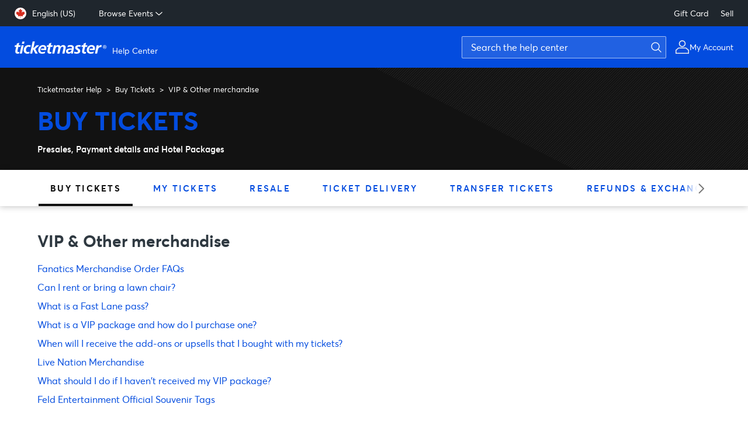

--- FILE ---
content_type: text/html; charset=utf-8
request_url: https://help.ticketmaster.ca/hc/en-us/sections/14012713295889-VIP-Other-merchandise
body_size: 12615
content:
<!DOCTYPE html>
<html dir="ltr" lang="en-US">
<head>
  <meta charset="utf-8" />
  <!-- v26873 -->


  <title>VIP &amp; Other merchandise &ndash; Ticketmaster Help</title>

  

  <link rel="canonical" href="https://help.ticketmaster.ca/hc/en-us/sections/14012713295889-VIP-Other-merchandise">
<link rel="alternate" hreflang="en-us" href="https://help.ticketmaster.ca/hc/en-us/sections/14012713295889-VIP-Other-merchandise">
<link rel="alternate" hreflang="fr-ca" href="https://help.ticketmaster.ca/hc/fr-ca/sections/14012713295889-VIP-Merchandising">
<link rel="alternate" hreflang="x-default" href="https://help.ticketmaster.ca/hc/fr-ca/sections/14012713295889-VIP-Merchandising">

  <link rel="stylesheet" href="//static.zdassets.com/hc/assets/application-f34d73e002337ab267a13449ad9d7955.css" media="all" id="stylesheet" />
  <link rel="stylesheet" type="text/css" href="/hc/theming_assets/2359162/4430526181905/style.css?digest=41215909453073">

  <link rel="icon" type="image/x-icon" href="/hc/theming_assets/01HZPHV42F1PNY2VDNX3MBCXQW">

    

  <meta content='width=device-width, initial-scale=1.0' name='viewport' />
<!-- Make the translated search clear button label available for use in JS -->
<!-- See buildClearSearchButton() in script.js -->
<script type='text/javascript'>window.searchClearButtonLabelLocalized = "Clear search";</script>

<link rel='stylesheet' href='https://pro.fontawesome.com/releases/v5.15.4/css/all.css' />
<link rel='stylesheet' href='/hc/theming_assets/01HZPHTW3C39CY8VKEH0F6NKEW' />
<script src='/hc/theming_assets/01HZPHTTGNANGQXH84C57STGJQ'></script>



<script type="text/javascript">
    if (
      window.location.href === "https://help.ticketmaster.ca/s/article/Gift-Card-Terms-and-Conditions?language=en_US" ||
      window.location.pathname === "/s/article/Gift-Card-Terms-and-Conditions"
    ) {
        window.location.href = "https://help.ticketmaster.ca/hc/en-us/articles/10266587527953-Gift-Card-Terms-of-Use";
    }
</script>


<script type="text/javascript">
  if (window.location.search === "?return_to=%2Fhc%2Frequests"){
    window.location.href = "p/new_request_success_page";
  }
</script>

<script type="text/javascript">
  if (window.location.pathname === "/hc/en-us/articles/360011592578-Ticket-Transfer") {
    window.location.href = "https://help.ticketmaster.ca/hc/en-us/categories/9603751447057-Transfer-Tickets";
  }
</script>

<script type="text/javascript">
  const redirects = {
    // English redirects
    "/hc/en-us/articles/25454656386065-Buying-and-Using-a-SpotHero-Parking-Pass": "https://help.ticketmaster.ca/hc/en-us/articles/30874251060497-Parking-Upsell-Options-Available",
    "/hc/en-us/articles/10428150628625-ParkWhiz-Parking-Pass": "https://help.ticketmaster.ca/hc/en-us/articles/30874251060497-Parking-Upsell-Options-Available",
    "/hc/en-us/articles/10427990423953-How-do-I-purchase-a-parking-pass": "https://help.ticketmaster.ca/hc/en-us/articles/30874251060497-Parking-Upsell-Options-Available",

    // French redirects
    "/hc/fr-ca/articles/10428150628625-Laissez-passer-de-stationnement-ParkWhiz": "https://help.ticketmaster.ca/hc/fr-ca/articles/30874251060497-Options-suppl%C3%A9mentaires-de-stationnement-disponibles",
    "/hc/fr-ca/articles/25454656386065-Acheter-et-utiliser-un-laissez-passer-de-stationnement-SpotHero": "https://help.ticketmaster.ca/hc/fr-ca/articles/30874251060497-Options-suppl%C3%A9mentaires-de-stationnement-disponibles",
    "/hc/fr-ca/articles/10427990423953-Comment-puis-je-acheter-un-laissez-passer-pour-le-stationnement": "https://help.ticketmaster.ca/hc/fr-ca/articles/30874251060497-Options-suppl%C3%A9mentaires-de-stationnement-disponibles"
  };

  const target = redirects[window.location.pathname];
  if (target) {
    window.location.href = target;
  }
</script>


<script type="text/javascript">
    if ( window.location.href === "https://help.ticketmaster.ca/s/article/Gift-Card-Terms-and-Conditions?language=fr"){
       window.location.href = "https://help.ticketmaster.ca/hc/fr-ca/articles/10266587527953-Conditions-d-utilisation-de-la-carte-cadeau-Ticketmaster";
    }
</script>

<script type="text/javascript">
    if ( window.location.href === "https://help.ticketmaster.ca/s/article/Gift-Card-Terms-and-Conditions"){
       window.location.href = "https://help.ticketmaster.ca/hc/en-us/articles/10266587527953-Gift-Card-Terms-of-Use";
    }
</script>



<script type="text/javascript">
    if ( window.location.pathname === "/hc/fr-ca/articles/10461876410769-Politique-de-confidentialit%C3%A9-de-Ticketmaster"){
       window.location.href = "https://privacy.ticketmaster.ca/fr/privacy-policy";
    }
</script>

<script type="text/javascript">
    if ( window.location.pathname === "/hc/fr-ca/articles/10461876410769-Politique-de-confidentialit%C3%A9-de-Ticketmaster?language=FR"){
       window.location.href = "https://privacy.ticketmaster.ca/fr/privacy-policy";
    }
  
<script type="text/javascript">
  if (window.location.href === "https://help.ticketmaster.ca/hc/en-us/articles/25454656386065-Buying-and-Using-a-SpotHero-Parking-Pass") {
    window.location.href = "https://help.ticketmaster.ca/hc/en-us/articles/30874251060497-Parking-Upsell-Options-Available";
  }
</script>
  
  <script type="text/javascript">
    if (window.location.href === "https://help.ticketmaster.ca/hc/en-us/requests/new?ticket_form_id=7455229970065") {
        window.location.href = "https://help.ticketmaster.ca/hc/en-us/requests/new?ticket_form_id=35439420407313";
    }
</script>

<script type="text/javascript">
    if (window.location.href === "https://help.ticketmaster.ca/hc/en-us/requests/new?ticket_form_id=5957004019217") {
        window.location.href = "https://help.ticketmaster.ca/hc/en-us/requests/new?ticket_form_id=35439420407313";
    }
</script>
  
  
  <script type="text/javascript">
    if (window.location.href === "https://help.ticketmaster.ca/hc/en-us/requests/new") {
        window.location.href = "https://help.ticketmaster.ca/hc/en-us/requests/new?ticket_form_id=35439420407313";
    }
</script>
<script type="text/javascript">
    if (window.location.href.startsWith("https://help.ticketmaster.ca/hc/en-us/requests/new?ticket_form_id=360000554958")) {
         window.location.href = "https://help.ticketmaster.ca/hc/en-us/articles/9410973500817-How-to-Contact-Us";
    }
</script>
<script type="text/javascript">
    if (window.location.href === "https://help.ticketmaster.ca/hc/fr-ca/requests/new") {
        window.location.href = "https://help.ticketmaster.ca/hc/fr-ca/requests/new?ticket_form_id=35439420407313";
    }
</script>
    <script type="text/javascript">
    if (window.location.href === "https://help.ticketmaster.ca/hc/fr-ca/requests/new?ticket_form_id=7455229970065") {
        window.location.href = "https://help.ticketmaster.ca/hc/fr-ca/requests/new?ticket_form_id=35439420407313";
    }
</script>

<script type="text/javascript">
    if (window.location.href === "https://help.ticketmaster.ca/hc/fr-ca/requests/new?ticket_form_id=5957004019217") {
        window.location.href = "https://help.ticketmaster.ca/hc/fr-ca/requests/new?ticket_form_id=35439420407313";
    }
</script>

</script>
<script type="text/javascript">
    if ( window.location.pathname === "/hc/en-us/articles/104618764107699"){
       window.location.href = "https://privacy.ticketmaster.ca/en/privacy-policy";
    }
</script>
<script type="text/javascript">
    if ( window.location.pathname === "/hc/fr-ca/articles/10461876410769"){
       window.location.href = "https://privacy.ticketmaster.ca/fr/privacy-policy";
    }
</script>
<script type="text/javascript">
    if ( window.location.pathname === "/hc/fr-ca/articles/10430684475537-La-nouvelle-fa%C3%A7on-d-utiliser-votre-billet-mobile"){
       window.location.pathname = "/hc/fr-ca/articles/10395156622353-Comment-utiliser-les-tickets-Mobile-Entry-";
    }
</script>
<script type="text/javascript">
  if ( window.location.pathname === "/s/article/Purchase-Policy"){
    window.location.pathname = "/hc/en-us/articles/10468488095505-Purchase-Policy";
  }
</script>
<script type="text/javascript">
  if ( window.location.pathname === "/s/article/Terms-of-Use"){
    window.location.pathname = "/hc/en-us/articles/10468826553361-Terms-of-Use";
  }
</script>
<script type="text/javascript">
  if ( window.location.pathname === "/s/article/Ticketmaster-Privacy-Policy"){
    window.location.pathname = "/hc/en-us/articles/10461876410769-Ticketmaster-Privacy-Policy";
  }
</script>
<script type="text/javascript">
  if ( window.location.pathname === "/s/article/Ticketmaster-Privacy-Policy"){
    window.location.pathname = "/hc/fr-ca/articles/10461876410769-Politique-de-confidentialité-de-Ticketmaster";
  }
</script>
<script type="text/javascript">
  if ( window.location.pathname === "/s/article/Purchase-Policy"){
    window.location.pathname = "/hc/fr-ca/articles/10468488095505-Politique-d-achat";
  }
</script>
<script type="text/javascript">
  if ( window.location.pathname === "/s/"){
    window.location.pathname = "/hc/en-us";
  }
</script>
<script type="text/javascript">
  if ( window.location.pathname === "/s/?language=en_CA"){
    window.location.pathname = "/hc/fr-ca";
  }
</script>
<script type="text/javascript">
  if ( window.location.pathname === "/s/?language=en_US"){
    window.location.pathname = "/hc/en-us";
  }
</script>
<script type="text/javascript">
  if ( window.location.pathname === "/s/article/1099-K-Form-Answers-to-Some-Common-Questions?language=en_US"){
    window.location.pathname = "/hc/en-us/articles/9436296970513-1099-K-Form-Answers-to-Some-Common-Questions";
  }
</script>
<script type="text/javascript">
  if ( window.location.pathname === "/s/article/AdChoices?language=en_US"){
    window.location.pathname = "/hc/en-us/articles/9404054446353-AdChoices";
  }
</script>
<script type="text/javascript">
  if ( window.location.pathname === "/s/article/Can-I-cancel-a-ticket-transfer"){
    window.location.pathname = "/hc/en-us/articles/10075587652241-How-do-I-cancel-a-ticket-transfer";
  }
</script>
<script type="text/javascript">
  if ( window.location.pathname === "/s/article/Can-I-sell-tickets-for-any-event"){
    window.location.pathname = "/hc/en-us/articles/10261066077713-Can-I-sell-tickets-for-any-event";
  }
</script>
<script type="text/javascript">
  if ( window.location.pathname === "/s/article/Create-a-Ticketmaster-Account?language=en_US"){
    window.location.pathname = "/hc/en-us/articles/10075552410513-Create-a-Ticketmaster-Account";
  }
</script>
<script type="text/javascript">
  if ( window.location.pathname === "/s/article/Fan-to-Fan-Ticket-Exchange"){
    window.location.pathname = "/hc/en-us/articles/10436099720721-Ticketmaster-s-Face-Value-Ticket-Exchange";
  }
</script>
<script type="text/javascript">
  if ( window.location.pathname === "/s/article/Fan-to-Fan-Ticket-Exchange?language=en_US"){
    window.location.pathname = "/hc/en-us/articles/10436099720721-Ticketmaster-s-Face-Value-Ticket-Exchange";
  }
</script>
<script type="text/javascript">
  if ( window.location.pathname === "/s/?language=fr"){
    window.location.pathname = "/hc/fr-ca";
  }
</script>
<script type="text/javascript">
  if ( window.location.pathname === "/s/article/Terms-of-Use?language=fr"){
    window.location.pathname = "/hc/fr-ca/articles/10468826553361-Conditions-d-utilisation-du-site-Ticketmaster-Canada";
  }
</script>
<script type="text/javascript">
  if ( window.location.pathname === "/s/article/The-New-Sign-In-Experience?language=fr"){
    window.location.pathname = "/hc/fr-ca/articles/10468826553361-Conditions-d-utilisation-du-site-Ticketmaster-Canada";
  }
</script>
<script type="text/javascript">
  if ( window.location.pathname === "/s/article/How-are-ticket-prices-and-fees-determined"){
    window.location.pathname = "/hc/en-us/articles/9411038042257-How-are-ticket-prices-and-fees-determined";
  }
</script>
<script type="text/javascript">
  if ( window.location.pathname === "/s/article/How-are-ticket-prices-and-fees-determined?faq=1"){
    window.location.pathname = "/hc/en-us/articles/9411038042257-How-are-ticket-prices-and-fees-determined";
  }
</script>
<script type="text/javascript">
  if ( window.location.pathname === "/s/article/How-are-ticket-prices-and-fees-determined?language=en-ca"){
    window.location.pathname = "/hc/en-us/articles/9411038042257-How-are-ticket-prices-and-fees-determined";
  }
</script>
<script type="text/javascript">
  if ( window.location.pathname === "/s/article/How-are-ticket-prices-and-fees-determined?language=en-us"){
    window.location.pathname = "/hc/en-us/articles/9411038042257-How-are-ticket-prices-and-fees-determined";
  }
</script>

<script type="text/javascript">
    if (window.location.href === "https://help.ticketmaster.ca/hc/fr-ca/articles/10394568322577-Comment-puis-je-obten%C3%A9personnes-%C3%A0-mobilit%C3%A9-r%C3%A9duite?language=fr_CA") {
        window.location.href = "https://help.ticketmaster.ca/hc/fr-ca/articles/14915383005457-Billets-pour-les-personnes-%C3%A0-mobilit%C3%A9-r%C3%A9duite-Tout-ce-que-vous-devez-savoir";
    }
</script>

<script type="text/javascript">
  if ( window.location.pathname === "/s/article/How-do-I-contact-Customer-Service/"){
    window.location.pathname = "/hc/articles/9410973500817";
  }
</script>

<script type="text/javascript">
  if ( window.location.pathname === "/s/article/How-do-I-contact-Customer-Service?language=en_US"){
    window.location.pathname = "/hc/en-us/articles/9410973500817-How-to-Contact-Us";
  }
</script> 
<script type="text/javascript">
  if ( window.location.pathname === "/s/article/How-do-I-contact-Customer-Service?tm_link=help_nav_4_contact"){
    window.location.pathname = "/hc/en-us/articles/9410973500817-How-to-Contact-Us";
  }
</script> 

<script type="text/javascript">
    if ( window.location.pathname === "/hc/en-us/articles/10461876410769-Ticketmaster-Privacy-Policy"){
       window.location.href = "https://privacy.ticketmaster.ca/en/privacy-policy";
    }
</script>

<script type="text/javascript">
  if ( window.location.pathname === "/s/article/How-do-I-contact-Customer-Service?c=EML_trans_conf__jetson_disclaimer_9999_text_99999_us_askushere"){
    window.location.pathname = "/hc/en-us/articles/9410973500817-How-to-Contact-Us";
  }
</script>
<script type="text/javascript">
  if ( window.location.pathname === "/s/?language=fr"){
    window.location.pathname = "/hc/fr-ca";
  }
</script>
<script type="text/javascript">
  if ( window.location.pathname === "/s/?language=en_CA"){
    window.location.pathname = "/hc/en-us";
  }
</script>
<script type="text/javascript">
  if ( window.location.pathname === "/s/article/How-do-I-request-accessible-tickets"){
    window.location.pathname = "/hc/en-us/articles/14915383005457-Accessible-Tickets-Everything-you-need-to-know";
  }
</script>
<script type="text/javascript">
  if ( window.location.pathname === "/s/article/How-do-I-request-accessible-tickets?language=en_US"){
    window.location.pathname = "/hc/en-us/articles/9436941095825-How-do-I-sell-tickets";
  }
</script>
<script type="text/javascript">
  if ( window.location.pathname === "/s/article/How-do-I-sell-tickets"){
    window.location.pathname = "/hc/en-us/articles/10394568322577-How-do-I-request-accessible-tickets";
  }
</script>
<script type="text/javascript">
  if ( window.location.pathname === "/s/topic/0TO0a000000kUniGAE/ticketmaster-resale?tabset-3dd97=2&amp;language=en_US"){
    window.location.pathname = "/hc/en-us/categories/9603736917137-Resale";
  }
</script>
<script type="text/javascript">
  if ( window.location.pathname === "/s/article/What-is-Ticket-Transfer"){
    window.location.pathname = "/hc/en-us/articles/10441030000529-What-is-Ticket-Transfer";
  }
</script>
<script type="text/javascript">
  if ( window.location.pathname === "/s/article/What-is-Mobile-Entry?language=en_US"){
    window.location.pathname = "/hc/en-us/articles/10395156622353-How-do-I-use-Mobile-Entry-tickets";
  }
</script>
<script type="text/javascript">
  if ( window.location.pathname === "/s/article/How-do-I-transfer-tickets?language=en_US"){
    window.location.pathname = "/hc/en-us/articles/9605262578321-How-do-I-transfer-tickets";
  }
</script>
<script type="text/javascript">
  if ( window.location.pathname === "/s/article/How-to-add-tickets-to-a-digital-wallet"){
    window.location.pathname = "/hc/en-us/articles/10075943518993-How-do-I-add-tickets-to-a-digital-wallet";
  }
</script>
<script type="text/javascript">
  if ( window.location.pathname === "/s/article/How-to-add-tickets-to-a-digital-wallet?language=en_US"){
    window.location.pathname = "/hc/en-us/articles/10075943518993-How-do-I-add-tickets-to-a-digital-wallet";
  }
</script>
<script type="text/javascript">
  if ( window.location.pathname === "/s/article/I-can-t-find-my-order-in-my-account"){
    window.location.pathname = "/hc/en-us/articles/9437495036177-What-should-I-do-if-I-can-t-find-my-order-in-my-account";
  }
</script>
<script type="text/javascript">
  if ( window.location.pathname === "/s/article/I-can-t-find-my-order-in-my-account?language=en_US"){
    window.location.pathname = "/hc/en-us/articles/9437495036177-What-should-I-do-if-I-can-t-find-my-order-in-my-account";
  }
</script>
<script type="text/javascript">
  if ( window.location.pathname === "/s/article/Ticketmaster-Privacy-Policy?language=en_US"){
    window.location.pathname = "/hc/en-us/articles/10461876410769-Ticketmaster-Privacy-Policy";
  }
</script>
<script type="text/javascript">
  if ( window.location.pathname === "/s/article/I-m-getting-a-refund-but-I-don-t-have-the-same-credit-or-debit-card?language=en_US"){
    window.location.pathname = "/hc/en-us/articles/10257288751633-How-do-I-get-a-refund-if-I-don-t-have-the-same-credit-or-debit-card";
  }
</script>

<script type="text/javascript">
  if ( window.location.pathname === "/s/article/MobileEntry?language=en_US"){
    window.location.pathname = "/hc/en-us/articles/10395156622353-How-do-I-use-Mobile-Entry-tickets";
  }
</script>

<script type="text/javascript">
    if (window.location.href === "https://ticketmaster-ca.zendesk.com/hc/en-us/articles/10394568322577-How-do-I-request-accessible-tickets?language=en_US") {
        window.location.href = "https://help.ticketmaster.ca/hc/en-us/articles/14915383005457-Accessible-Tickets-Everything-you-need-to-know";
    }
</script>

<script type="text/javascript">
    if (window.location.href === "https://help.ticketmaster.ca/hc/en-us/articles/10394568322577-How-do-I-request-accessible-tickets?language=en_US") {
        window.location.href = "https://help.ticketmaster.ca/hc/en-us/articles/14915383005457-Accessible-Tickets-Everything-you-need-to-know";
    }
</script>

<script type="text/javascript">
    if (window.location.href === "https://help.ticketmaster.ca/s/article/resale/") {
        window.location.href = "https://help.ticketmaster.ca/hc/en-us/categories/9603736917137-Resale";
    }
</script>

<script type="text/javascript">
    if (window.location.href === "https://help.ticketmaster.ca/s" || window.location.href === "https://help.ticketmaster.ca/faqs/") {
        window.location.href = "https://help.ticketmaster.ca/hc/en-us";
    }
</script>

<script type="text/javascript">
    if (window.location.href === "https://help.ticketmaster.ca/s/article/What-is-Print-at-Home") {
        window.location.href = "https://help.ticketmaster.ca/hc/en-us/categories/9603801903761-Ticket-Delivery";
    }
</script>

<script type="text/javascript">
    if (window.location.href === "https://help.ticketmaster.ca/hc/fr-ca/articles/10394568322577-Comment-puis-je-obten[%E2%80%A6]sonnes-%C3%A0-mobilit%C3%A9-r%C3%A9duite?language=fr_CA") {
        window.location.href = "https://help.ticketmaster.ca/hc/fr-ca/articles/14915383005457-Billets-pour-les-personnes-%C3%A0-mobilit%C3%A9-r%C3%A9duite-Tout-ce-que-vous-devez-savoir";
    }
</script>

<script type="text/javascript">
    if (window.location.href === "https://help.ticketmaster.ca/hc/en-us/articles/10394568322577-How-do-I-request-accessible-tickets") {
        window.location.href = "https://help.ticketmaster.ca/hc/en-us/articles/14915383005457-Accessible-Tickets-Everything-you-need-to-know";
    }
</script>

<script type="text/javascript">
    // Redirect for URL with language parameter
    if (window.location.href === "https://help.ticketmaster.ca/s/article/My-ticket-isn-t-working-in-my-Apple-Wallet-What-should-I-do?language=en_US") {
        window.location.href = "https://help.ticketmaster.ca/hc/en-us/articles/14296182478097-My-ticket-isn-t-working-in-my-Apple-Wallet-What-should-I-do";
    }
    
    // Redirect for URL without language parameter
    else if (window.location.href === "https://help.ticketmaster.ca/s/article/My-ticket-isn-t-working-in-my-Apple-Wallet-What-should-I-do") {
        window.location.href = "https://help.ticketmaster.ca/hc/en-us/articles/14296182478097-My-ticket-isn-t-working-in-my-Apple-Wallet-What-should-I-do";
    }
</script>

<script type="text/javascript">
  if ( window.location.pathname === "/s/article/Purchase-Policy?language=en_CA"){
    window.location.pathname = "/hc/en-us/articles/10468488095505-Purchase-Policy";
  }
</script>
<script type="text/javascript">
  if ( window.location.pathname === "/s/article/Purchase-Policy?language=en_US"){
    window.location.pathname = "/hc/en-us/articles/10468488095505-Purchase-Policy";
  }
</script>
<script type="text/javascript">
  if ( window.location.pathname === "/s/article/Purchase-Policy?tm_link=tm_i_rp"){
    window.location.pathname = "/hc/en-us/articles/10468488095505-Purchase-Policy";
  }
</script>
<script type="text/javascript">
  if ( window.location.pathname === "/s/article/Ticketmaster-Privacy-Policy?language=en_US"){
    window.location.pathname = "/hc/en-us/articles/10461876410769-Ticketmaster-Privacy-Policy";
  }
</script>
<script type="text/javascript">
  if ( window.location.pathname === "/s/article/The-New-Sign-In-Experience?language=en_US"){
    window.location.pathname = "/hc/en-us/articles/13734672996497-A-New-Way-To-Sign-In";
  }
</script>
<script type="text/javascript">
  if ( window.location.pathname === "/s/article/The-New-Sign-In-Experience"){
    window.location.pathname = "/hc/en-us/articles/13734672996497-A-New-Way-To-Sign-In";
  }
</script>
<script type="text/javascript">
  if ( window.location.pathname === "/s/article/queue?language=en-ca"){
    window.location.pathname = "/hc/en-us/articles/10261099618321-Can-I-skip-the-Queue";
  }
</script>
<script type="text/javascript">
  if ( window.location.pathname === "/s/article/queue?language=en-us"){
    window.location.pathname = "/hc/en-us/articles/10435943281041-What-is-the-Ticketmaster-Smart-Queue";
  }
</script>
<script type="text/javascript">
  if ( window.location.pathname === "/s/article/resale/?lang=en-CA"){
    window.location.pathname = "/hc/en-us/categories/9603736917137-Resale";
  }
</script>
<script type="text/javascript">
  if ( window.location.pathname === "/s/article/Sell-Tickets-with-Ticketmaster"){
    window.location.pathname = "/hc/en-us/articles/9436941095825-How-do-I-sell-tickets";
  }
</script>
<script type="text/javascript">
  if ( window.location.pathname === "/s/article/Terms-of-Use?language=en_US"){
    window.location.pathname = "/hc/en-us/articles/10468826553361-Terms-of-Use";
  }
</script>
<script type="text/javascript">
  if ( window.location.pathname === "/s/article/Credit-Redemption-FAQs"){
    window.location.pathname = "/hc/en-us/articles/10437794526865-What-are-credits-and-how-do-they-work";
  }
</script>
<script type="text/javascript">
  if ( window.location.pathname === "/s/article/Fan-to-Fan-Ticket-Exchange"){
    window.location.pathname = "/hc/en-us/articles/10436099720721-Ticketmaster-s-Face-Value-Ticket-Exchange";
  }
</script>
<script type="text/javascript">
  if ( window.location.pathname === "/s/article/Ticketmaster-Privacy-Policy"){
    window.location.href = "https://privacy.ticketmaster.ca/en/privacy-policy";
  }
</script>
<script type="text/javascript">
  if ( window.location.pathname === "/s/article/What-is-Mobile-Entry"){
    window.location.pathname = "/hc/en-us/articles/10395156622353-How-do-I-use-Mobile-Entry-tickets";
  }
</script>
<script type="text/javascript">
  if ( window.location.pathname === "/s/article/How-do-I-contact-Customer-Service"){
    window.location.pathname = "/hc/en-us/articles/9410973500817";
  }
</script>
<script type="text/javascript">
  if ( window.location.pathname === "/s/article/How-do-I-transfer-tickets"){
    window.location.pathname = "/hc/en-us/articles/9605262578321-How-do-I-transfer-tickets";
  }
</script>
<script type="text/javascript">
  if ( window.location.pathname === "/s/article/I-m-getting-a-refund-but-I-don-t-have-the-same-credit-or-debit-card"){
    window.location.pathname = "/hc/en-us/articles/10257288751633-How-do-I-get-a-refund-if-I-don-t-have-the-same-credit-or-debit-card";
  }
</script>
<script type="text/javascript">
  if ( window.location.pathname === "/s/article/I-m-getting-a-refund-but-I-don-t-have-the-same-credit-or-debit-card"){
    window.location.pathname = "/hc/en-us/articles/10257288751633-How-do-I-get-a-refund-if-I-don-t-have-the-same-credit-or-debit-card";
  }
</script>
<script type="text/javascript">
  if ( window.location.pathname === "/s/article/IMPORTANT-INFORMATION-ON-EVENT-ENTRY-REQUIREMENTS-HEALTH-CHECKS"){
    window.location.pathname = "/hc/en-us/articles/10408896141201-Important-information-on-event-entry-requirements-health-checks";
  }
</script>
<script type="text/javascript">
  if ( window.location.pathname === "/s/article/Live-Nation-Entertainment-Privacy-Policy-Your-Privacy-Rights"){
    window.location.href = "https://privacy.ticketmaster.ca/en/privacy-policy";
  }
</script>
<script type="text/javascript">
  if ( window.location.pathname === "/s/article/MobileEntry"){
    window.location.pathname = "/hc/en-us/sections/14012813219857-Mobile-Tickets";
  }
</script>
<script type="text/javascript">
  if ( window.location.pathname === "/s/article/Purchase-Policy"){
    window.location.pathname = "/hc/en-us/articles/10468488095505-Purchase-Policy";
  }
</script>
<script type="text/javascript">
  if ( window.location.pathname === "/s/article/resale"){
    window.location.pathname = "/hc/en-us/articles/10432324648209-Third-Party-Resale-Tickets-Everything-You-Need-to-Know";
  }
</script>
<script type="text/javascript">
  if ( window.location.pathname === "/s/article/Terms-of-Use"){
    window.location.pathname = "/hc/en-us/articles/10468826553361-Terms-of-Use";
  }
</script>
<script type="text/javascript">
  if ( window.location.pathname === "/s/article/Terms-Regarding-Certain-Cancelled-Rescheduled-and-Postponed-Events"){
    window.location.pathname = "/hc/en-us/articles/10430119418001-Terms-Regarding-Certain-Cancelled-Rescheduled-Postponed-and-Moved-Events-COVID-19";
  }
</script>
<script type="text/javascript">
  if ( window.location.pathname === "/s/"){
    window.location.pathname = "/hc/en-us";
  }
</script>
<script type="text/javascript">
  if ( window.location.pathname === "/s/article/1099-K-Form-Answers-to-Some-Common-Questions"){
    window.location.pathname = "/hc/en-us/articles/9436296970513-1099-K-Form-Answers-to-Some-Common-Questions";
  }
</script>

<script type="text/javascript">
    if (window.location.pathname === "/s/en-us/articles/360011592578-Ticket-Transfer") {
        window.location.href = "https://help.ticketmaster.ca/hc/en-us/categories/9603751447057-Transfer-Tickets";
    }
</script>

<script type="text/javascript">
    if (window.location.pathname === "/s/article/Unable-to-sign-into-My-Account") {
        window.location.href = "https://help.ticketmaster.ca/hc/en-us/articles/9583337251857-Unable-to-sign-into-My-Account";
    }
</script>


<script type="text/javascript">
    if (window.location.pathname === "/s/article/1099-k-form-answers-to-some-common-questions") {
        window.location.href = "https://help.ticketmaster.ca/hc/en-us/articles/9436296970513-1099-K-Form-Answers-to-Some-Common-Questions";
    }
</script>

<script type="text/javascript">
    if ( window.location.href === "https://help.ticketmaster.ca/hc/en-us/sections/14012755688593-Registration"){
       window.location.href = "https://help.ticketmaster.ca/hc/en-us/";
    }
</script>
<script type="text/javascript">
    if ( window.location.href === "https://help.ticketmaster.ca/hc/en-us/articles/10441112002833-Why-do-some-ticket-sales-require-registration"){
       window.location.href = "https://help.ticketmaster.ca/hc/en-us/";
    }
</script>
<script type="text/javascript">
    if ( window.location.href === "https://help.ticketmaster.ca/hc/en-us/articles/10409744217233-Why-isn-t-my-registration-access-code-working"){
       window.location.href = "https://help.ticketmaster.ca/hc/en-us/";
    }
</script>
<script type="text/javascript">
    if ( window.location.href === "https://help.ticketmaster.ca/hc/en-us/articles/10394542545297-How-do-I-purchase-tickets-for-an-event-with-registration-access-codes"){
       window.location.href = "https://help.ticketmaster.ca/hc/en-us/";
    }
</script>
<script type="text/javascript">
    if ( window.location.href === "https://help.ticketmaster.ca/hc/en-us/articles/10321863684625-How-do-I-know-if-I-was-selected-to-receive-an-access-code-after-registering"){
       window.location.href = "https://help.ticketmaster.ca/hc/en-us/";
    }
</script>
<script type="text/javascript">
    if ( window.location.href === "https://help.ticketmaster.ca/hc/en-us/articles/10321743882641-How-do-I-know-if-I-m-registered-for-an-event-s-ticket-sale"){
       window.location.href = "https://help.ticketmaster.ca/hc/en-us/";
    }
</script>
<script type="text/javascript">
    if ( window.location.href === "https://help.ticketmaster.ca/hc/en-us/articles/10321656054289-How-do-I-register-for-a-ticket-sale"){
       window.location.href = "https://help.ticketmaster.ca/hc/en-us/";
    }
</script>
<script type="text/javascript">
    if ( window.location.href === "https://help.ticketmaster.ca/hc/en-us/articles/10260429300753-Can-I-register-more-than-once-for-the-same-ticket-sale"){
       window.location.href = "https://help.ticketmaster.ca/hc/en-us/";
    }
</script>
<script type="text/javascript">
    if ( window.location.href === "https://help.ticketmaster.ca/hc/en-us/articles/10260274047249-Can-I-choose-multiple-tour-dates-in-a-registration-ticket-sale"){
       window.location.href = "https://help.ticketmaster.ca/hc/en-us/";
    }
</script>
<script type="text/javascript">
    if ( window.location.href === "https://help.ticketmaster.ca/hc/en-us/articles/9408331822481-Am-I-guaranteed-tickets-if-I-get-a-registration-access-code"){
       window.location.href = "https://help.ticketmaster.ca/hc/en-us/";
    }
</script>
<script type="text/javascript">
    if ( window.location.href === "https://help.ticketmaster.ca/hc/fr-ca/sections/14012755688593-Inscription-%C3%A0-l-avance"){
       window.location.href = "https://help.ticketmaster.ca/hc/fr-ca/";
    }
</script>
<!--
<script type="text/javascript">
    if ( window.location.href === "https://help.ticketmaster.ca/hc/fr-ca/articles/9410973500817-Comment-obtenir-de-l-aide-ou-nous-contacter"){
       window.location.href = "https://help.ticketmaster.ca/hc/fr-ca/articles/9410973500817";
    }
</script> -->
<script type="text/javascript">
    if ( window.location.href === "https://help.ticketmaster.ca/hc/fr-ca/articles/10441112002833-Pourquoi-certaines-mises-en-vente-de-billets-n%C3%A9cessitent-elles-une-inscription"){
       window.location.href = "https://help.ticketmaster.ca/hc/fr-ca/";
    }
</script>
<script type="text/javascript">
    if ( window.location.href === "https://help.ticketmaster.ca/hc/fr-ca/articles/10409744217233-Pourquoi-mon-code-d-inscription-ne-fonctionne-t-il-pas"){
       window.location.href = "https://help.ticketmaster.ca/hc/fr-ca/";
    }
</script>
<script type="text/javascript">
    if ( window.location.href === "https://help.ticketmaster.ca/hc/fr-ca/articles/10394542545297-Comment-puis-je-acheter-des-billets-pour-un-%C3%A9v%C3%A9nement-avec-des-codes-d-acc%C3%A8s"){
       window.location.href = "https://help.ticketmaster.ca/hc/fr-ca/";
    }
</script>
<script type="text/javascript">
    if ( window.location.href === "https://help.ticketmaster.ca/hc/fr-ca/articles/10321863684625-Comment-savoir-si-j-ai-%C3%A9t%C3%A9-s%C3%A9lectionn%C3%A9-pour-recevoir-un-code-d-acc%C3%A8s-apr%C3%A8s-mon-inscription"){
       window.location.href = "https://help.ticketmaster.ca/hc/fr-ca/";
    }
</script>
<script type="text/javascript">
    if ( window.location.href === "https://help.ticketmaster.ca/hc/fr-ca/articles/10394542545297-Comment-puis-je-acheter-des-billets-pour-un-%C3%A9v%C3%A9nement-avec-des-codes-d-acc%C3%A8s"){
       window.location.href = "https://help.ticketmaster.ca/hc/fr-ca/";
    }
</script>
<script type="text/javascript">
    if ( window.location.href === "https://help.ticketmaster.ca/hc/fr-ca/articles/10321743882641-Comment-savoir-si-je-suis-inscrit-%C3%A0-la-mise-en-vente-de-billets-pour-un-%C3%A9v%C3%A9nement"){
       window.location.href = "https://help.ticketmaster.ca/hc/fr-ca/";
    }
</script>
<script type="text/javascript">
    if ( window.location.href === "https://help.ticketmaster.ca/hc/fr-ca/articles/10321656054289-Comment-puis-je-m-inscrire-%C3%A0-une-mise-en-vente-de-billets"){
       window.location.href = "https://help.ticketmaster.ca/hc/fr-ca/";
    }
</script>
<script type="text/javascript">
    if ( window.location.href === "https://help.ticketmaster.ca/hc/fr-ca/articles/10260429300753-Puis-je-m-inscrire-plus-d-une-fois-%C3%A0-la-m%C3%AAme-mise-en-vente-de-billets"){
       window.location.href = "https://help.ticketmaster.ca/hc/fr-ca/";
    }
</script>
<script type="text/javascript">
    if ( window.location.href === "https://help.ticketmaster.ca/hc/fr-ca/articles/10260274047249-Puis-je-choisir-plusieurs-dates-d-une-m%C3%AAme-tourn%C3%A9e-dans-une-mise-en-vente-de-billets"){
       window.location.href = "https://help.ticketmaster.ca/hc/fr-ca/";
    }
</script>
<script type="text/javascript">
    if ( window.location.href === "https://help.ticketmaster.ca/hc/fr-ca/articles/9408331822481-Suis-je-garanti-d-obtenir-des-billets-si-je-re%C3%A7ois-un-code-d-acc%C3%A8s-pour-l-inscription"){
       window.location.href = "https://help.ticketmaster.ca/hc/fr-ca/";
    }
</script>

<script type="text/javascript">
    if ( window.location.pathname === "/s/article/AdChoices"){
       window.location.href = "https://help.ticketmaster.ca/hc/en-us/articles/9404054446353-AdChoices";
    }
</script>

<script type="text/javascript">
    if (window.location.pathname === "/s/article/Resale") {
        window.location.href = "https://help.ticketmaster.ca/hc/en-us/categories/9603736917137-Resale";
    }
</script>

<script type="text/javascript">
    if (window.location.pathname === "/s/article/My-ticket-isnt-working-in-my-Apple-Wallet-What-should-I-do") {
        window.location.href = "https://help.ticketmaster.ca/hc/en-us/articles/14296182478097-My-ticket-isn-t-working-in-my-Apple-Wallet-What-should-I-do";
    }
</script>

<script type="text/javascript">
    if (window.location.pathname === "/s/article/What-is-the-Ticketmaster-Smart-Queue") {
        window.location.href = "https://help.ticketmaster.ca/hc/en-us/articles/10435943281041-What-is-the-Ticketmaster-Smart-Queue";
    }
</script>

<script type="text/javascript">
    if (window.location.pathname === "/s/article/AdChoices") {
        window.location.href = "https://help.ticketmaster.ca/hc/en-us/articles/9404054446353-AdChoices";
    }
</script>
<script type="text/javascript">
    if ( window.location.href === "https://help.ticketmaster.ca/hc/en-us/articles/10257895124881-Can-I-buy-a-ticket-for-only-one-Official-Platinum-Seat"){
       window.location.href = "https://help.ticketmaster.ca/hc/en-us/articles/9411080553105-What-are-Official-Platinum-Seats";
    }
</script>
<script type="text/javascript">
    if ( window.location.href === "https://help.ticketmaster.ca/hc/en-us/articles/10441571300369-Will-I-get-tickets-if-I-have-a-spot-in-the-Queue"){
       window.location.href = "https://help.ticketmaster.ca/hc/en-us/articles/10435943281041-What-is-the-Ticketmaster-Smart-Queue";
    }
</script>
<script type="text/javascript">
    if ( window.location.href === "https://help.ticketmaster.ca/hc/en-us/articles/10261099618321-Can-I-skip-the-Queue-"){
       window.location.href = "https://help.ticketmaster.ca/hc/en-us/articles/10435943281041-What-is-the-Ticketmaster-Smart-Queue";
    }
</script>
<script type="text/javascript">
    if ( window.location.href === "https://help.ticketmaster.ca/hc/en-us/articles/10429408786705-Relationship-between-Live-Nation-and-Ticketmaster"){
       window.location.href = "https://help.ticketmaster.ca/hc/en-us";
    }
</script>
<script type="text/javascript">
    if ( window.location.href === "https://help.ticketmaster.ca/hc/fr-ca/articles/10261099618321-Puis-je-ignorer-la-file-d-attente"){
       window.location.href = "https://help.ticketmaster.ca/hc/fr-ca/articles/10435943281041-Qu-est-ce-que-la-file-d-attente-intelligente-de-Ticketmaster";
    }
</script>
<script type="text/javascript">
    if ( window.location.href === "https://help.ticketmaster.ca/hc/fr-ca/articles/10441571300369-Vais-je-avoir-des-billets-si-j-ai-une-place-dans-la-file-d-attente"){
       window.location.href = "https://help.ticketmaster.ca/hc/fr-ca/articles/10435943281041-Qu-est-ce-que-la-file-d-attente-intelligente-de-Ticketmaster";
    }
</script>
<script type="text/javascript">
    if ( window.location.href === "https://help.ticketmaster.ca/hc/fr-ca/articles/10257895124881-Puis-je-acheter-un-billet-pour-un-seul-Si%C3%A8ge-Platine-Officiel"){
       window.location.href = "https://help.ticketmaster.ca/hc/fr-ca/articles/9411080553105-Que-sont-les-Si%C3%A8ges-Platine-Officiels";
    }
</script>
<script type="text/javascript">
    if ( window.location.href === "https://help.ticketmaster.ca/hc/fr-ca/articles/10429408786705-La-relation-entre-Live-Nation-et-Ticketmaster"){
       window.location.href = "https://help.ticketmaster.ca/hc/fr-ca";
    }
</script>

<script src="https://ajax.googleapis.com/ajax/libs/jquery/3.5.1/jquery.min.js"></script>
<script type="text/javascript">
  var canonical = document.querySelector('link[rel="canonical"]');
  if (canonical !== null) {
    canonical.href = 'https://help.ticketmaster.ca' + window.location.pathname;
  }
</script>

<script type="text/javascript">
  if (window.location.href === "https://help.ticketmaster.ca/hc/en-us/articles/10257371402769-Why-am-I-not-receiving-artist-or-concert-alerts") {
    window.location.href = "https://help.ticketmaster.ca/hc/en-us/articles/10152145183889-How-do-I-get-alerts-about-new-events";
  }
</script>

<script type="text/javascript">
  if (window.location.href === "https://help.ticketmaster.ca/hc/en-us/articles/10441187196305-When-do-tickets-go-on-sale") {
    window.location.href = "https://help.ticketmaster.ca/hc/en-us/articles/10152145183889-How-do-I-get-alerts-about-new-events";
  }
</script>

<script type="text/javascript">
  if (window.location.href === "https://help.ticketmaster.ca/hc/en-us/articles/10152880877201-Updating-location-for-Ticketmaster-Alerts") {
    window.location.href = "https://help.ticketmaster.ca/hc/en-us/articles/10152145183889-How-do-I-get-alerts-about-new-events";
  }
</script>

<script type="text/javascript">
  if (window.location.href === "https://help.ticketmaster.ca/hc/en-us/articles/10394908249873-How-do-I-update-a-credit-card-in-My-Account") {
    window.location.href = "https://help.ticketmaster.ca/hc/en-us/articles/10394985409297-How-do-I-update-my-bank-information-or-credit-card-details-in-my-account";
  }
</script>

<script type="text/javascript">
  if (window.location.href === "https://help.ticketmaster.ca/hc/en-us/articles/10153210946705-What-are-the-benefits-of-creating-a-Ticketmaster-Account") {
    window.location.href = "https://help.ticketmaster.ca/hc/en-us/articles/10075552410513-How-to-create-a-Ticketmaster-Account";
  }
</script>

<script type="text/javascript">
  if (window.location.href === "https://help.ticketmaster.ca/hc/en-us/articles/10404884290577-I-decided-not-to-attend-the-event-and-I-have-event-ticket-insurance-Can-I-get-a-refund") {
    window.location.href = "https://help.ticketmaster.ca/hc/en-us/articles/10321425641233-How-do-I-file-a-claim-for-Allianz-Event-Ticket-Protector";
  }
</script>

<script type="text/javascript">
  if (window.location.href === "https://help.ticketmaster.ca/hc/en-us/articles/10156685349009-Why-didn-t-I-receive-the-opt-in-confirmation-alert-or-any-text-messages") {
    window.location.href = "https://help.ticketmaster.ca/hc/en-us/articles/10152145183889-How-do-I-get-alerts-about-new-events";
  }
</script>

<script type="text/javascript">
  if (window.location.href === "https://help.ticketmaster.ca/hc/en-us/articles/10258835001489-Can-I-edit-personal-or-billing-information-on-my-order") {
    window.location.href = "https://help.ticketmaster.ca/hc/en-us/articles/9583169639569-How-do-I-update-my-profile-information";
  }
</script>

<!-- LNE Google Tag Manager  -->
<script>
 (function(w,d,s,l,i){w[l]=w[l]||[];w[l].push({'gtm.start' : new Date().getTime(),event:'gtm.js'});var f=d.getElementsByTagName(s)[0],
 j=d.createElement(s),dl=l!='dataLayer'?'&l='+l:'';j.async=true;j.src= 'https://www.googletagmanager.com/gtm.js?id='+i+dl;f.parentNode.insertBefore(j,f);
 })(window,document,'script','dataLayer','GTM-K4QMLG');
</script>
<!--  End LNE Google Tag Manager -->
<!-- Google tag (gtag.js) --> <script async src="https://www.googletagmanager.com/gtag/js?id=G-RHL6NGX5VB"></script> <script> window.dataLayer = window.dataLayer || []; function gtag(){dataLayer.push(arguments);} gtag('js', new Date()); gtag('config', 'G-RHL6NGX5VB'); </script>

<script> 
  var HCLocale = 'en-us'
</script>


  
</head>
<body class="community-enabled">
  
  
  

  <a class="skip-navigation" tabindex="1" href="#main-content">Skip to main content</a>


<div id="zdAlert"></div>


<div class="mini-header">
  <div class="mini-header__nav">
    <ul class="mini-header__ul mini-header__left-links">
      
      
        <li>
          <div class="zd_dropdown">
            <button class="zd_dropdown__toggle">
              
              <img src="https://cdn.jsdelivr.net/npm/svg-country-flags@1.2.10/svg/ca.svg" alt="icon flag" class="zd-country__icon">
              <p id="country-selected" class="zd-country__selected">English (US)</p>
            </button>
            <ul class="zd_dropdown__menu zd-country__selector">
              
                <li>
                  <a href="/hc/change_language/fr-ca?return_to=%2Fhc%2Ffr-ca%2Fsections%2F14012713295889-VIP-Merchandising" dir="ltr" rel="nofollow" role="menuitem">
                    Français (Canada)
                  </a>
                </li>
              
            </ul>
          </div>
        </li>
      
      
      <li>
        <div class="zd_dropdown">
          <button class="zd_dropdown__toggle">
            
              Browse Events
            
            <img src="/hc/theming_assets/01HZPHTYM2FT63MW4XTZ2PHPKC" alt="icon down" class="zd_dropdown__toggle-icon">
          </button>
          <ul class="zd_dropdown__menu">
            <li>
              <a href="https://www.ticketmaster.ca/discover/concerts">
                Concerts
              </a>
            </li>
            <li>
              <a href="https://www.ticketmaster.ca/discover/sports">
                
                  Sports
                
              </a>
            </li>
            <li>
              <a href="https://www.ticketmaster.ca/discover/arts-theater">
                
                  Arts and Theatre
                
              </a>
            </li>
            <li>
              <a href="https://www.ticketmaster.ca/discover/family">
                
                  Family
                
              </a>
            </li>
            <li>
              <a href="https://www.ticketmaster.ca/ticketdeals">
                
                  Deals
                
              </a>
            </li>
            <li>
              <a href="https://www.ticketmaster.ca/guides">
                
                  Entertainment Guides
                
              </a>
            </li>
            <li>
              <a href="https://www.ticketmaster.ca">
                
                  Back to Ticketmaster Main Site
                
              </a>
            </li>
          </ul>
        </div>
      </li>
    </ul>
    <ul class="mini-header__ul mini-header__right-links">
      <li>
        <a href="https://www.ticketmaster.ca/giftcards">
          
            Gift Card
          
        </a>
      </li>
      <li>
        <a href="https://www.ticketmaster.ca/sell">
          
            Sell
          
        </a>
      </li>
    </ul>
  </div>
</div>




<div class="header__wrapper">
  <div class="header">
    <div class="logo">
            <a href="https://www.ticketmaster.ca/">
        <img src="/hc/theming_assets/01HZPHV3YQV6KA7T6S0JRD4GNM" alt="Ticketmaster Help Help Center home page" />
        <span aria-hidden="true">Help Center</span>
  </a>
    </div>

    <div class="nav-wrapper-desktop">
      <div class="header-search__wrapper header-search--desktop">
        <form role="search" class="header-search__input" data-search="" data-instant="true" autocomplete="off" action="/hc/en-us/search" accept-charset="UTF-8" method="get"><input type="hidden" name="utf8" value="&#x2713;" autocomplete="off" /><input type="search" name="query" id="query" placeholder="Search the help center" autocomplete="off" aria-label="Search the help center" /></form>
      </div>
      <div class="user-info dropdown">
        <a href="https://my.ticketmaster.ca/account">
          <img src="/hc/theming_assets/01HZPHV3TSEQ00A47Z3QMHPP6N" alt="account icon" class="user-avatar" />
          <span>
            
              My Account
            
          </span>
        </a>
      </div>
    </div>

    
    <div class="nav-wrapper-mobile">
      <button class="header-search__icon-wrapper" id="mobileSearchIcon">
        <img src="/hc/theming_assets/01HZPHV0SHFZ09WR5DDRCJVDH2" alt="icon search" class="header-search__icon" />
      </button>
      <button class="menu-button-mobile" aria-controls="user-nav-mobile" aria-expanded="false" aria-label="Toggle navigation menu">
        <div class="hamburger-menu">
          <span class="hamburger-line"></span>
          <span class="hamburger-line"></span>
          <span class="hamburger-line"></span>
        </div>
      </button>
      <div role="nav" class="menu-list-mobile" id="user-nav-mobile" aria-expanded="false">
        <ul class="menu-list-mobile-items">
          
          <li class="item">
            <div class="zd_dropdown">
              <button class="zd_dropdown__toggle mobileDropdown">
                <span>
                  
                    Language &nbsp;&nbsp;
                  
                </span>
                <img src="https://cdn.jsdelivr.net/npm/svg-country-flags@1.2.10/svg/ca.svg" alt="icon flag" class="zd-country__icon">
                <p class="zd-country__selected">English (US)</p>
                
                  <img src="/hc/theming_assets/01HZPHTYM2FT63MW4XTZ2PHPKC" alt="icon down" class="zd_dropdown__toggle-icon">
                
              </button>
              
                <ul class="zd_dropdown__menu zd-country__selector mobileDropdownBody">
                  
                    <li>
                      <a href="/hc/change_language/fr-ca?return_to=%2Fhc%2Ffr-ca%2Fsections%2F14012713295889-VIP-Merchandising" dir="ltr" rel="nofollow" role="menuitem">
                        Français (Canada)
                      </a>
                    </li>
                  
                </ul>
              
            </div>
          </li>
          
          <li>
             <a href="https://my.ticketmaster.ca/account">
              <img src="/hc/theming_assets/01HZPHV3TSEQ00A47Z3QMHPP6N" alt="account icon" class="user-avatar" />
              <span>
                
                  My Account
                
              </span>
            </a>
          </li>
          <li class="item"><a class="submit-a-request" role="menuitem" href="/hc/en-us/requests/new">Submit a request</a></li>
          <li>
            <a href="https://www.ticketmaster.ca/discover/concerts">
              Concerts
            </a>
          </li>
          <li>
            <a href="https://www.ticketmaster.ca/discover/sports">
              
                Sports
              
            </a>
          </li>
          <li>
            <a href="https://www.ticketmaster.ca/discover/arts-theater">
              
                Arts and Theatre
              
            </a>
          </li>
          <li>
            <a href="https://www.ticketmaster.ca/discover/family">
              
                Family
              
            </a>
          </li>
          <li>
            <a href="https://www.ticketmaster.ca/ticketdeals">
              
                Deals
              
            </a>
          </li>
          <li>
            <a href="https://www.ticketmaster.ca/guides">
              
                Entertainment Guides
              
            </a>
          </li>
          <li>
            <a href="https://www.ticketmaster.ca/giftcards">
              
                Gift Card
              
            </a>
          </li>
          <li>
            <a href="https://www.ticketmaster.ca/sell">
              
                Sell
              
            </a>
          </li>
          <li>
            <a href="https://www.ticketmaster.ca">
              
                Back to Ticketmaster Main Site
              
            </a>
          </li>
        </ul>
      </div>
    </div>

  </div>

  
  <div class="header-search__wrapper header-search--mobile" id="mobileSearchWrapper">
    <form role="search" class="header-search__input" data-search="" data-instant="true" autocomplete="off" action="/hc/en-us/search" accept-charset="UTF-8" method="get"><input type="hidden" name="utf8" value="&#x2713;" autocomplete="off" /><input type="search" name="query" id="query" placeholder="Search the help center" autocomplete="off" aria-label="Search the help center" /></form>
  </div>
  
</div>


<script src="/hc/theming_assets/01HZPHTXYHDVR5KAZ5GM4XVTQF"></script>
<script>
  const notificationConfig = {
    id: 'zdAlert',
    label: 'alert',
    showArticleBody: false,
  };
  zdNotification().init(notificationConfig);
</script>



<script>
  (function() {
    const mobileSearchIcon = document.querySelector('#mobileSearchIcon');
    const mobileSearchWrapper = document.querySelector('#mobileSearchWrapper');
    mobileSearchWrapper.style.display = "none"
    mobileSearchIcon.addEventListener('click', function() {
     mobileSearchWrapper.style.display = mobileSearchWrapper.style.display == "none" ? "block" : "none";
    })
  })();
</script>



  <main role="main">
    
<div id='main-content' class='section hero'>
  <div class='container'>
    <div class="mobile-category-nav" id="mobileCategoryNav">
      <select name="category" id="mobileCategory"></select>
    </div>
    <div class='sub-nav'>
      <ol class="breadcrumbs">
  
    <li title="Ticketmaster Help">
      
        <a href="/hc/en-us">Ticketmaster Help</a>
      
    </li>
  
    <li title="Buy Tickets">
      
        <a href="/hc/en-us/categories/9603824873873-Buy-Tickets">Buy Tickets</a>
      
    </li>
  
    <li title="VIP &amp; Other merchandise">
      
        <a href="/hc/en-us/sections/14012713295889-VIP-Other-merchandise">VIP &amp; Other merchandise</a>
      
    </li>
  
</ol>

    </div>
    <h1 class="visibility-hidden">VIP &amp; Other merchandise</h1>
    <h2 class='hero-title2'>Category Name</h2>
    <p class='hero-description'>Description</p>
  </div>
</div>


<div class='category-nav__wrapper'>
  <div class="container">
    <div class="zd-slider__wrapper">
      <ul class='category-nav zd-slider' id='categoryNav'></ul>
      <div class="paddles">
        <button class="zd-paddle__left zd-paddle hide">
          <img src="/hc/theming_assets/01HZPHTTX9TGSMTWMDQ0J8ESAB" alt="slider left arrow" />
        </button>
        <button class="zd-paddle__right zd-paddle">
          <img src="/hc/theming_assets/01HZPHTVVZQXAWAD9PF47920W6" alt="slider right arrow" />
        </button>
      </div>
    </div>
  </div>
</div>

<div class="container">
  <div class="section-container">
    <div id="main-content" class="section-content">
      <div>
        <h3 class="secondary__title">VIP &amp; Other merchandise</h3>
        
      </div>

      

      
      <template id="sectionRender"></template>
    </div>
  </div>
</div>

<div class="section section-help">
  <h2 class="home__title2" id="contactUsTitle">Need More Help?</h2>
  <a href="/hc/en-us/articles/9410973500817" class="button button-primary">
    <span id="contactUsButton">Contact us</span>
    <img src="/hc/theming_assets/01HZPHTY2XXGBFPYP5S5QYGTVW" alt="right arrow" class="btn-icon" />
  </a>
</div>


<script src="/hc/theming_assets/01HZPHTT630CFQCSKPAMAFDBVA"></script>
<script src='/hc/theming_assets/01HZPHV1516Y1KJ0PW5TND38SV'></script>
<script type="text/javascript">
  (async function initPlugins () {
    // --- Get the Category ID from breadcrumbs ---
    const ol = document.querySelector('.breadcrumbs');
    const categoryId = document.querySelector('.breadcrumbs li:nth-child(2) a')?.href.match(/\b\d{6,}\b/g)?.[0] || '';
    // --- Get the Category ID from breadcrumbs end ---

    const categoryConfig = { 
      id: 'categoryNav',
      locale: 'en-us',
      mobileSelectOptionId: 'mobileCategory',
      liClass: 'zd-slider__item',
      selectedCatgoryId: categoryId
    };
    const sliderConfig = {
      selectedCatgoryId: categoryId
    }
    const selectedCategoryObject = await zdCategory().init(categoryConfig);
    zdSlider().init(sliderConfig);

    // --- Set Hero section title/desc ---
    const [heroTitle, heroDesc] = document.querySelectorAll('.hero-title2, .hero-description');
    heroTitle.textContent = selectedCategoryObject.name;
    heroDesc.textContent = selectedCategoryObject.description;
    // --- Set Hero section title/desc end ---
  })();
</script>



<script src="https://cdn.jsdelivr.net/combine/npm/vue@2.7.14/dist/vue.min.js"></script>
<script src="https://cdn.jsdelivr.net/combine/npm/@vuesimple/vs-loader@1.4.13,npm/@vuesimple/vs-pagination@1.4.13"></script>
<script src="/hc/theming_assets/01HZPHV1TP4NXTPNK39XV74F09"></script>
<script>
  const config = {
    id: 'sectionRender',
    sectionId: '14012713295889'
  };
  zdSection().init(config);
</script>




<script>
  const configTranslation = {
    'contactUsTitle': {
      'fr-CA': 'Besoin d\'aide'
    },
    'contactUsButton': {
      'fr-CA': 'Contactez-nous'
    }
  };
  const locale = document.querySelector('html').getAttribute('lang');
  if (locale === 'fr-CA') {
    for (let id in configTranslation) {
      if (document.getElementById(id)) {
        document.getElementById(id).innerHTML = configTranslation[id]['fr-CA'];
      }
    }
  }
</script>


  </main>

  <footer class='footer'>
  <div class='container footer-inner'>
    <div class="footer-row">
      <div class="col col--social">
        <img src='/hc/theming_assets/01HZPHV3YQV6KA7T6S0JRD4GNM' alt='Ticketmaster Help Help Center home page' class='logo' aria-label="ticketmaster" />
        <p class="footer__social-title footer__social--title-first">
          
            Let's Connect
          
        </p>
        <ul class="footer__social">
          <li>
            <a href="https://facebook.com/TicketmasterCanada" aria-label="facebook" target="_blank">
              <img src="/hc/theming_assets/01HZPHTX9ZEMEE61FC87B92DNX" alt="logo facebook">
            </a>
          </li>
          <li>
            <a href="https://twitter.com/ticketmasterCA" aria-label="twitter" target="_blank">
              <img src="/hc/theming_assets/01HZPHV2T4VYZ95MYZHNNPGWJ5" alt="logo twitter">
            </a>
          </li>
          <li>
            <a href="https://www.instagram.com/ticketmaster/?hl=en" aria-label="instagram" target="_blank">
              <img src="/hc/theming_assets/01HZPHV18XV2MBBY41FJ0KG69R" alt="logo instagram">
            </a>
          </li>
          <li>
            <a href="https://www.youtube.com/ticketmaster" aria-label="youtube" target="_blank">
              <img src="/hc/theming_assets/01HZPHTYRGT7WZSQK5MJ6DV2HY" alt="logo youtube">
            </a>
          </li>
          <li>
            <a href="https://www.linkedin.com/company/ticketmaster" aria-label="linkedin" target="_blank">
              <img src="/hc/theming_assets/01HZPHTVQQNBTDRKQXE3R91AVH" alt="logo linkedin" class="icon_linkedin">
            </a>
          </li>
        </ul>

        <p class="footer__social-title">
          
            Download Our Apps
          
        </p>
        <ul class="footer__social">
          <li>
            <a href="https://itunes.apple.com/us/app/ticketmaster/id500003565?mt=8" aria-label="apple playstore" target="_blank">
              
              <img src="/hc/theming_assets/01HZPHTWSSJ4E524BEMP94HJTT" alt="logo apple playstore">
              
            </a>
          </li>
          <li>
            <a href="https://play.google.com/store/apps/details?id=com.ticketmaster.mobile.android.na" aria-label="google playstore" target="_blank">
                  
              <img src="/hc/theming_assets/01HZPHTYWR1B4KZNTW1P5KG2MV" alt="logo google playstore">
              
            </a>
          </li>
        </ul>
        
          <p class="footer__social-title footer--terms">
            By continuing past this page you agree to our 
            <a href="https://help.ticketmaster.ca/hc/en-us/articles/10468826553361-Terms-of-Use">
              <strong>Terms of Use.</strong>
            </a>
          </p>
        
      </div>

      <div class="col col--mobile">
        <p class="footer__link-title mobileDropdown">
          
            Helpful Links
          
        </p>
        <ul class="footer__links">
          <li>
              
            <a href="https://help.ticketmaster.ca/hc/en-us">  
                Help/FAQ
              
            </a>
          </li>
          <li>
            <a href="https://www.ticketmaster.ca/sell">
              
                Sell
              
            </a>
          </li>
          <li>
            <a href="https://my.ticketmaster.ca/member">
              
                My Account
              
            </a>
          </li>
          <li>
             
             <a href="https://help.ticketmaster.ca/hc/en-us/articles/9410973500817-How-to-get-help-or-contact-us">
                Contact Us
              
            </a>
          </li>
          <li>
            <a href="https://www.ticketmaster.ca/giftcards">
              
                Gift Cards
              
            </a>
          </li>
          <li>
              
              <a href="https://help.ticketmaster.ca/hc/en-us/articles/10468488095505-Purchase-Policy?language=en_US">
                Refunds and Exchanges
              
            </a>
          </li>
          <li>
            <a href="https://privacyportal.onetrust.com/webform/ba6f9c5b-dda5-43bd-bac4-4e06afccd928/bfde11af-3096-44ce-9a34-1832f9d60912">
              
                Do Not Sell or Share My Personal Information
              
            </a>
          </li>
        </ul>
      </div>

      <div class="col col--mobile">
        <p class="footer__link-title mobileDropdown">
          
            Our Network
          
        </p>
        <ul class="footer__links">
          <li>
            <a href="https://www.livenation.com">
              Live Nation
            </a>
          </li>
          <li>
            <a href="https://www.houseofblues.com/">
              House of Blues
            </a>
          </li>
          <li>
            <a href="https://www.frontgatetickets.com/">
              Front Gate Tickets
            </a>
          </li>
          <li>
            <a href="https://www.ticketweb.com/">
              TicketWeb
            </a>
          </li>
          <li>
            <a href="https://www.universe.com">
              Universe
            </a>
          </li>
          <li>
            
            <a href="https://www.ticketmaster.ca/nfl?lang=en-us">
              
              NFL
            </a>
          </li>
          <li>
       
            <a href="https://www.ticketmaster.ca/nba?lang=en-us">
              
              NBA
            </a>
          </li>
          <li>
     
            <a href="https://www.ticketmaster.ca/nhl?lang=en-us">
              
              NHL
            </a>
          </li>
        </ul>
      </div>

      <div class="col col--mobile">
        <p class="footer__link-title mobileDropdown">
          
            About Us
          
        </p>
        <ul class="footer__links">
          <li>
            
              <a href="https://business.ticketmaster.com/our-story/">
                Who We Are
              
            </a>
          </li>
          <li>
              
              <a href="https://www.ticketmaster.ca/ticketing101">
                Ticketmaster 101
              
            </a>
          </li>
          <li>
              
      <a href="https://privacy.ticketmaster.ca/en/privacy-policy">
                Privacy Policy
              
            </a>
          </li>
          <li>
            <a href="https://jobs.ticketmaster.com/?_gl=1*1kqkn2s*_gcl_aw*R0NMLjE2Nzk2NzAzNDYuRUFJYUlRb2JDaE1JX096Z2hOXzBfUUlWV183akJ4MXFFUWIwRUFBWUFTQUFFZ0ptcnZEX0J3RQ..*_gcl_dc*R0NMLjE2Nzk2NzAzNDYuRUFJYUlRb2JDaE1JX096Z2hOXzBfUUlWV183akJ4MXFFUWIwRUFBWUFTQUFFZ0ptcnZEX0J3RQ..*_ga*MTk1MjkwOTQwNi4xNjc1ODY0NTI5*_ga_H1KKSGW33X*MTY3OTkzOTkxNS4yOS4xLjE2Nzk5NDIwNDkuMTYuMC4w&_ga=2.71803216.274235989.1679912361-1952909406.1675864529&_gac=1.217903588.1679671686.Cj0KCQjwlPWgBhDHARIsAH2xdNdSHAl3b7ZZbkVMvs2XHnQnJHz2apSWVsIvGjhixrWXoEjmgpIa1RsaAky2EALw_wcB">
              
                Careers
              
            </a>
          </li>
          <li>
              
             <a href="https://business.ticketmaster.com/contact"> 
                Ticket Your Event
              
            </a>
          </li>
          <li>
             
            <a href="https://business.ticketmaster.com/business-solutions/future-focused/">
              
              Innovation
            </a>
          </li>
        </ul>
      </div>

      <div class="col col--mobile">
        <p class="footer__link-title mobileDropdown">
          
            Friends & Partners
          
        </p>
        <ul class="footer__links">
          <li>
            <a href="https://www.paypal.com/">
              PayPal
            </a>
          </li>
          <li>
            <a href="https://sales.allianz-assistance.ca/ticketmaster">
              Allianz
            </a>
          </li>
          <li>
            <a href="https://aws.amazon.com/">
              AWS
            </a>
          </li>
        </ul>
      </div>
    </div>
  </div>

  <hr class="footer--mobile-hide">

  <div class='container footer-inner footer--small footer--mobile-center'>
    <div class="footer-row">
      <div class="col">
        <ul class="footer__links2">
          <li>
              
           <a href="https://help.ticketmaster.ca/hc/en-us/articles/10468488095505-Purchase-Policy"> 
                Purchase Policy
              
            </a>
          </li>
          <li class="footer--mobile-hide">|</li>
          <li>
              
            <a href="https://privacy.ticketmaster.ca/en/privacy-policy">  
                Privacy Policy
              
            </a>
          </li>
          <li class="footer--mobile-hide">|</li>
          <li>
            
            <!-- OptanonCookieSettingsButtonStart -->
            <a id="ot-sdk-btn" class="ot-sdk-show-settings">
              Manage my cookies
            </a>
            <!-- OptanonCookieSettingsButtonEnd -->
            
            </a>
            <!-- OptanonCookieSettingsButtonEnd -->
          </li> 
        </ul>
      </div>
      <div class="col text-right">
        <div class="footer__copyright">
          &copy; Ticketmaster <script>document.write(new Date().getFullYear())</script> - Canada
        </div>
      </div>
    </div>
  </div>

  <div class="footer__top" id="scrollToTop">
    <img src="/hc/theming_assets/01HZPHV0XEFDVXG5ND6XGJF4EP" alt="back to top">
  </div>
</footer>


<script>
  const scrollToTopButton = document.getElementById('scrollToTop');
  scrollToTopButton.addEventListener('click', function() {
    window.scrollTo({top: 0, behavior: 'smooth'});
  });
  // When the user scrolls down 100px from the top of the document, show the button
  window.addEventListener('scroll', function() {
    if (window.scrollY > 100) {
      scrollToTopButton.style.display = 'block';
    } else {
      scrollToTopButton.style.display = 'none';
    }
  });
</script>




  <!-- / -->

  
  <script src="//static.zdassets.com/hc/assets/en-us.bbb3d4d87d0b571a9a1b.js"></script>
  <script src="https://ticketmaster.zendesk.com/auth/v2/host/without_iframe.js" data-brand-id="4430526181905" data-return-to="https://help.ticketmaster.ca/hc/en-us/sections/14012713295889-VIP-Other-merchandise" data-theme="hc" data-locale="en-us" data-auth-origin="4430526181905,true,true"></script>

  <script type="text/javascript">
  /*

    Greetings sourcecode lurker!

    This is for internal Zendesk and legacy usage,
    we don't support or guarantee any of these values
    so please don't build stuff on top of them.

  */

  HelpCenter = {};
  HelpCenter.account = {"subdomain":"ticketmaster","environment":"production","name":"Ticketmaster"};
  HelpCenter.user = {"identifier":"da39a3ee5e6b4b0d3255bfef95601890afd80709","email":null,"name":"","role":"anonymous","avatar_url":"https://assets.zendesk.com/hc/assets/default_avatar.png","is_admin":false,"organizations":[],"groups":[]};
  HelpCenter.internal = {"asset_url":"//static.zdassets.com/hc/assets/","web_widget_asset_composer_url":"https://static.zdassets.com/ekr/snippet.js","current_session":{"locale":"en-us","csrf_token":null,"shared_csrf_token":null},"usage_tracking":{"event":"section_viewed","data":"[base64]--c0da96604590bcc4042ea6f765d0f92080f38dc7","url":"https://help.ticketmaster.ca/hc/activity"},"current_record_id":null,"current_record_url":null,"current_record_title":null,"current_text_direction":"ltr","current_brand_id":4430526181905,"current_brand_name":"Ticketmaster CA","current_brand_url":"https://ticketmaster-ca.zendesk.com","current_brand_active":true,"current_path":"/hc/en-us/sections/14012713295889-VIP-Other-merchandise","show_autocomplete_breadcrumbs":true,"user_info_changing_enabled":false,"has_user_profiles_enabled":false,"has_end_user_attachments":true,"user_aliases_enabled":false,"has_anonymous_kb_voting":true,"has_multi_language_help_center":true,"show_at_mentions":false,"embeddables_config":{"embeddables_web_widget":false,"embeddables_help_center_auth_enabled":false,"embeddables_connect_ipms":false},"answer_bot_subdomain":"static","gather_plan_state":"subscribed","has_article_verification":true,"has_gather":true,"has_ckeditor":false,"has_community_enabled":true,"has_community_badges":true,"has_community_post_content_tagging":false,"has_gather_content_tags":true,"has_guide_content_tags":true,"has_user_segments":true,"has_answer_bot_web_form_enabled":false,"has_garden_modals":false,"theming_cookie_key":"hc-da39a3ee5e6b4b0d3255bfef95601890afd80709-2-preview","is_preview":false,"has_search_settings_in_plan":true,"theming_api_version":2,"theming_settings":{"brand_color":"#034cdf","brand_text_color":"#FFFFFF","text_color":"#2F3941","link_color":"#034cdf","hover_link_color":"#053ca9","visited_link_color":"#053ca9","background_color":"#FFFFFF","heading_font":"Averta, -apple-system, BlinkMacSystemFont, 'Segoe UI', Helvetica, Arial, sans-serif","text_font":"Averta, -apple-system, BlinkMacSystemFont, 'Segoe UI', Helvetica, Arial, sans-serif","logo":"/hc/theming_assets/01HZPHV3YQV6KA7T6S0JRD4GNM","show_brand_name":true,"favicon":"/hc/theming_assets/01HZPHV42F1PNY2VDNX3MBCXQW","banner_bg_color":"#F19A38","banner_text_color":"#ffffff","banner_is_title":false,"flag_code":"ca","is_upcoming_articles":true,"is_trending_articles":true,"category_icons":"{\"360000265778\": \"bullhorn\",\"360001728734\": \"ticket-alt\",\"360000577253\": \"thumbs-up\",\"360000577313\": \"bus\",\"360000580174\": \"ambulance\",\"360000277737\": \"wheelchair\",\"360000279298\": \"music\",\"360003488338\": \"gem\", \"900000198126\": \"star\", \"900000198126\": \"comment\"}","restricted_labels":"exclude_from_trending,exclude_trending","restricted_sections":"360000734458","community_background_image":"/hc/theming_assets/01HZPHV472ASJFZD1QK2JPZSB9","community_image":"/hc/theming_assets/01HZPHV4B6E4XTT07DXKSY5JTJ","instant_search":true,"scoped_kb_search":true,"scoped_community_search":false,"show_article_comments":false,"show_follow_article":false,"show_recently_viewed_articles":true,"show_related_articles":true,"show_article_sharing":false,"show_follow_section":true,"show_follow_post":false,"show_post_sharing":false,"show_follow_topic":false,"request_list_beta":false},"has_pci_credit_card_custom_field":true,"help_center_restricted":false,"is_assuming_someone_else":false,"flash_messages":[],"user_photo_editing_enabled":true,"user_preferred_locale":"en-us","base_locale":"en-us","login_url":"/hc/en-us/signin?return_to=https%3A%2F%2Fhelp.ticketmaster.ca%2Fhc%2Fen-us%2Fsections%2F14012713295889-VIP-Other-merchandise","has_alternate_templates":true,"has_custom_statuses_enabled":true,"has_hc_generative_answers_setting_enabled":true,"has_generative_search_with_zgpt_enabled":false,"has_suggested_initial_questions_enabled":false,"has_guide_service_catalog":true,"has_service_catalog_search_poc":false,"has_service_catalog_itam":false,"has_csat_reverse_2_scale_in_mobile":false,"has_knowledge_navigation":false,"has_unified_navigation":false,"has_unified_navigation_eap_access":false,"has_csat_bet365_branding":false,"version":"v26873","dev_mode":false};
</script>

  
  
  <script src="//static.zdassets.com/hc/assets/hc_enduser-682eda7708c76e29eff22c6702975daf.js"></script>
  <script type="text/javascript" src="/hc/theming_assets/2359162/4430526181905/script.js?digest=41215909453073"></script>
  
</body>
</html>

--- FILE ---
content_type: text/css; charset=utf-8
request_url: https://help.ticketmaster.ca/hc/theming_assets/2359162/4430526181905/style.css?digest=41215909453073
body_size: 27962
content:
@charset "UTF-8";

:root {
  --brand-color1: #034cdf;
  --pepper-grey: #121212;
  --black: #000000;
  --white: #ffffff;
  --grey1: #f6f6f6;
  --grey2: #bfbfbf;
  --grey3: #d9d9d9;

  --box-shadow1: 0px 1px 4px rgba(18, 18, 18, 0.15);
  --box-shadow2: 0px 2px 8px rgba(18, 18, 18, 0.15);
  --box-shadow3: 0px 3px 12px rgba(18, 18, 18, 0.18);
  --box-shadow4: 0px 4px 16px rgba(18, 18, 18, 0.22);
  --box-shadow5: 0px 8px 20px rgba(0, 0, 0, 0.35);
}
.filter-blue{
    filter: invert(17%) sepia(94%) saturate(7492%) hue-rotate(219deg) brightness(97%) contrast(98%);
}

@font-face {
  font-family: 'Averta';
  src: url('/hc/theming_assets/01HZPHTZ28ZMJ7N9HVNMA0V7X7') format('woff2');
  font-weight: normal;
  font-style: normal;
}

@font-face {
  font-family: 'Averta';
  src: url('/hc/theming_assets/01HZPHTXNZGVENHHJ7VRA7NT92') format('woff2');
  font-weight: 600;
  font-style: normal;
}

@font-face {
  font-family: 'Averta';
  src: url('/hc/theming_assets/01HZPHTTN0061A1WDB5CXRTBDX') format('woff2');
  font-weight: 900;
  font-style: normal;
}

/***** Normalize.css *****/
/*! normalize.css v8.0.1 | MIT License | github.com/necolas/normalize.css */
html {
  line-height: 1.15;
  -webkit-text-size-adjust: 100%;
  scroll-behavior: smooth;
  -webkit-tap-highlight-color: transparent;
}

body {
  margin: 0;
}

main {
  display: block;
}

h1 {
  font-size: 2em;
  margin: 0.67em 0;
}

hr {
  box-sizing: content-box;
  height: 0;
  overflow: visible;
}

pre {
  font-family: monospace, monospace;
  font-size: 1em;
}

a {
  background-color: transparent;
}

abbr[title] {
  border-bottom: none;
  text-decoration: underline;
  text-decoration: underline dotted;
}

b,
strong {
  font-weight: bolder;
}

code,
kbd,
samp {
  font-family: monospace, monospace;
  font-size: 1em;
}

small {
  font-size: 80%;
}

sub,
sup {
  font-size: 75%;
  line-height: 0;
  position: relative;
  vertical-align: baseline;
}

sub {
  bottom: -0.25em;
}

sup {
  top: -0.5em;
}

img {
  border-style: none;
}

button,
input,
optgroup,
select,
textarea {
  font-family: inherit;
  font-size: 100%;
  line-height: 1.15;
  margin: 0;
}

button,
input {
  overflow: visible;
}

button,
select {
  text-transform: none;
}

button,
[type='button'],
[type='reset'],
[type='submit'] {
  -webkit-appearance: button;
}

button::-moz-focus-inner,
[type='button']::-moz-focus-inner,
[type='reset']::-moz-focus-inner,
[type='submit']::-moz-focus-inner {
  border-style: none;
  padding: 0;
}

button:-moz-focusring,
[type='button']:-moz-focusring,
[type='reset']:-moz-focusring,
[type='submit']:-moz-focusring {
  outline: 1px dotted ButtonText;
}

fieldset {
  padding: 0.35em 0.75em 0.625em;
}

legend {
  box-sizing: border-box;
  color: inherit;
  display: table;
  max-width: 100%;
  padding: 0;
  white-space: normal;
}

progress {
  vertical-align: baseline;
}

textarea {
  overflow: auto;
}

[type='checkbox'],
[type='radio'] {
  box-sizing: border-box;
  padding: 0;
}

[type='number']::-webkit-inner-spin-button,
[type='number']::-webkit-outer-spin-button {
  height: auto;
}

[type='search'] {
  -webkit-appearance: textfield;
  outline-offset: -2px;
}

[type='search']::-webkit-search-decoration {
  -webkit-appearance: none;
}

::-webkit-file-upload-button {
  -webkit-appearance: button;
  font: inherit;
}

details {
  display: block;
}

summary {
  display: list-item;
}

template {
  display: none;
}

[hidden] {
  display: none;
}

/***** Base *****/
* {
  box-sizing: border-box;
}

body {
  background-color: #FFFFFF;
  color: #2F3941;
  font-family: Averta, -apple-system, BlinkMacSystemFont, 'Segoe UI', Helvetica, Arial, sans-serif;
  font-size: 15px;
  line-height: 1.5;
  -webkit-font-smoothing: antialiased;
}

@media (min-width: 1024px) {
  body > main {
    min-height: 75vh;
  }
}

h1,
h2,
h3,
h4,
h5,
h6 {
  font-family: Averta, -apple-system, BlinkMacSystemFont, 'Segoe UI', Helvetica, Arial, sans-serif;
  margin-top: 0;
}

h1 {
  font-size: 32px;
}

h2 {
  font-size: 22px;
}

h3 {
  font-size: 18px;
  font-weight: 600;
}

h4 {
  font-size: 16px;
}

a {
  color: #034cdf;
  text-decoration: none;
}

a:visited {
  color: #053ca9;
}

a:hover,
a:active,
a:focus {
  text-decoration: underline;
}

input,
textarea {
  color: #000;
  font-size: 14px;
}

input {
  max-width: 100%;
  box-sizing: border-box;
  transition: border 0.12s ease-in-out;
}

input:not([type='checkbox']) {
  outline: none;
}

input:not([type='checkbox']):focus {
  border: 1px solid #034cdf;
}

input[disabled] {
  background-color: #ddd;
}

select {
  -webkit-appearance: none;
  -moz-appearance: none;
  background: url("data:image/svg+xml,%3C%3Fxml version='1.0' encoding='UTF-8'%3F%3E%3Csvg xmlns='http://www.w3.org/2000/svg' width='10' height='6' viewBox='0 0 10 6'%3E%3Cpath fill='%23CCC' d='M0 0h10L5 6 0 0z'/%3E%3C/svg%3E%0A")
    no-repeat #fff;
  background-position: right 10px center;
  border: 1px solid #87929d;
  border-radius: 4px;
  padding: 8px 30px 8px 10px;
  outline: none;
  color: #555;
  width: 100%;
}

select:focus {
  border: 1px solid #034cdf;
}

select::-ms-expand {
  display: none;
}

textarea {
  border: 1px solid #87929d;
  border-radius: 2px;
  resize: vertical;
  width: 100%;
  outline: none;
  padding: 10px;
}

textarea:focus {
  border: 1px solid #034cdf;
}

.container {
  max-width: 1250px;
  margin: 0 auto;
  padding: 0 15px;
}

@media (min-width: 1160px) {
  .container {
    padding: 0;
    width: 90%;
  }
}

.container-divider {
  border-top: 1px solid #ddd;
  margin-bottom: 20px;
}

ul {
  list-style: none;
  margin: 0;
  padding: 0;
}

.error-page {
  max-width: 1160px;
  margin: 0 auto;
  padding: 0 5%;
  text-align: center;
}

.error-image {
  width: 200px;
  margin-bottom: -65px;
}

@media (min-width: 1160px) {
  .error-page {
    padding: 0;
    width: 90%;
  }
}

.visibility-hidden {
  border: 0;
  clip: rect(0 0 0 0);
  -webkit-clip-path: inset(50%);
  clip-path: inset(50%);
  height: 1px;
  margin: -1px;
  overflow: hidden;
  padding: 0;
  position: absolute;
  width: 1px;
  white-space: nowrap;
}

/***** Buttons *****/
.button,
.split-button button,
.section-subscribe button,
.article-subscribe button,
.community-follow button,
.requests-table-toolbar .organization-subscribe button,
.subscriptions-subscribe button,
.pagination-next-link,
.pagination-prev-link,
.pagination-first-link,
.pagination-last-link {
  background-color: transparent;
  border: 1px solid #034cdf;
  border-radius: 4px;
  color: #034cdf;
  cursor: pointer;
  display: inline-block;
  font-size: 16px;
  font-weight: 900;
  line-height: 2.34;
  margin: 0;
  padding: 2px 20px;
  text-align: center;
  transition: background-color 0.12s ease-in-out, border-color 0.12s ease-in-out, color 0.15s ease-in-out;
  user-select: none;
  white-space: nowrap;
  width: 100%;
  -webkit-touch-callout: none;
  display: inline-flex;
  gap: 7px;
  max-width: fit-content;
  margin: 0 auto;
  justify-content: center;
}

@media (min-width: 768px) {
  .button,
  .split-button button,
  .section-subscribe button,
  .article-subscribe button,
  .community-follow button,
  .requests-table-toolbar .organization-subscribe button,
  .subscriptions-subscribe button,
  .pagination-next-link,
  .pagination-prev-link,
  .pagination-first-link,
  .pagination-last-link {
    width: auto;
  }
}

.button:visited,
.split-button button:visited,
.section-subscribe button:visited,
.article-subscribe button:visited,
.community-follow button:visited,
.requests-table-toolbar .organization-subscribe button:visited,
.subscriptions-subscribe button:visited,
.pagination-next-link:visited,
.pagination-prev-link:visited,
.pagination-first-link:visited,
.pagination-last-link:visited {
  color: #034cdf;
}

.button:hover,
.split-button button:hover,
.section-subscribe button:hover,
.article-subscribe button:hover,
.community-follow button:hover,
.requests-table-toolbar .organization-subscribe button:hover,
.subscriptions-subscribe button:hover,
.pagination-next-link:hover,
.pagination-prev-link:hover,
.pagination-first-link:hover,
.pagination-last-link:hover,
.button:active,
.split-button button:active,
.section-subscribe button:active,
.article-subscribe button:active,
.community-follow button:active,
.requests-table-toolbar .organization-subscribe button:active,
.subscriptions-subscribe button:active,
.pagination-next-link:active,
.pagination-prev-link:active,
.pagination-first-link:active,
.pagination-last-link:active,
.button:focus,
.split-button button:focus,
.section-subscribe button:focus,
.article-subscribe button:focus,
.community-follow button:focus,
.requests-table-toolbar .organization-subscribe button:focus,
.subscriptions-subscribe button:focus,
.pagination-next-link:focus,
.pagination-prev-link:focus,
.pagination-first-link:focus,
.pagination-last-link:focus,
.button.button-primary,
.split-button button.button-primary,
.section-subscribe button.button-primary,
.section-subscribe button[data-selected='true'],
.article-subscribe button.button-primary,
.article-subscribe button[data-selected='true'],
.community-follow button.button-primary,
.requests-table-toolbar .organization-subscribe button.button-primary,
.requests-table-toolbar .organization-subscribe button[data-selected='true'],
.subscriptions-subscribe button.button-primary,
.subscriptions-subscribe button[data-selected='true'],
.button-primary.pagination-next-link,
.button-primary.pagination-prev-link,
.button-primary.pagination-first-link,
.button-primary.pagination-last-link {
  background-color: #034cdf;
  color: #FFFFFF;
  text-decoration: none;
}

.button.button-primary:hover,
.split-button button:hover,
.section-subscribe button.button-primary:hover,
.section-subscribe button:hover[data-selected='true'],
.article-subscribe button.button-primary:hover,
.article-subscribe button:hover[data-selected='true'],
.community-follow button.button-primary:hover,
.requests-table-toolbar .organization-subscribe button.button-primary:hover,
.requests-table-toolbar .organization-subscribe button:hover[data-selected='true'],
.subscriptions-subscribe button.button-primary:hover,
.subscriptions-subscribe button:hover[data-selected='true'],
.button-primary.pagination-next-link:hover,
.button-primary.pagination-prev-link:hover,
.button-primary.pagination-first-link:hover,
.button-primary.pagination-last-link:hover,
.button.button-primary:focus,
.split-button button.button-primary:focus,
.section-subscribe button.button-primary:focus,
.section-subscribe button:focus[data-selected='true'],
.article-subscribe button.button-primary:focus,
.article-subscribe button:focus[data-selected='true'],
.community-follow button.button-primary:focus,
.requests-table-toolbar .organization-subscribe button.button-primary:focus,
.requests-table-toolbar .organization-subscribe button:focus[data-selected='true'],
.subscriptions-subscribe button.button-primary:focus,
.subscriptions-subscribe button:focus[data-selected='true'],
.button-primary.pagination-next-link:focus,
.button-primary.pagination-prev-link:focus,
.button-primary.pagination-first-link:focus,
.button-primary.pagination-last-link:focus,
.button.button-primary:active,
.split-button button.button-primary:active,
.section-subscribe button.button-primary:active,
.section-subscribe button:active[data-selected='true'],
.article-subscribe button.button-primary:active,
.article-subscribe button:active[data-selected='true'],
.community-follow button.button-primary:active,
.requests-table-toolbar .organization-subscribe button.button-primary:active,
.requests-table-toolbar .organization-subscribe button:active[data-selected='true'],
.subscriptions-subscribe button.button-primary:active,
.subscriptions-subscribe button:active[data-selected='true'],
.button-primary.pagination-next-link:active,
.button-primary.pagination-prev-link:active,
.button-primary.pagination-first-link:active,
.button-primary.pagination-last-link:active {
  background-color: #023eb7;
  border-color: #023eb7;
}

.button[data-disabled],
.split-button button[data-disabled],
.section-subscribe button[data-disabled],
.article-subscribe button[data-disabled],
.community-follow button[data-disabled],
.requests-table-toolbar .organization-subscribe button[data-disabled],
.subscriptions-subscribe button[data-disabled],
.pagination-next-link[data-disabled],
.pagination-prev-link[data-disabled],
.pagination-first-link[data-disabled],
.pagination-last-link[data-disabled] {
  cursor: default;
}
.button-primary.button--arrow {
  position: relative;
}
.button-primary.button--arrow:after {
  content: '';
  background: url('/hc/theming_assets/01HZPHTY2XXGBFPYP5S5QYGTVW');
  background-size: cover;
  height: 18px;
  width: 18px;
  top: 10px;
  position: relative;
}

.button-large,
input[type='submit'] {
  cursor: pointer;
  background-color: #034cdf;
  border: 0;
  border-radius: 4px;
  color: #FFFFFF;
  font-size: 14px;
  line-height: 2.72;
  min-width: 190px;
  padding: 0 1.9286em;
  width: 100%;
}

@media (min-width: 768px) {
  .button-large,
  input[type='submit'] {
    width: auto;
  }
}

.button-large:visited,
input[type='submit']:visited {
  color: #FFFFFF;
}

.button-large:hover,
.button-large:active,
.button-large:focus,
input[type='submit']:hover,
input[type='submit']:active,
input[type='submit']:focus {
  background-color: #022a7a;
}

.button-large[disabled],
input[type='submit'][disabled] {
  background-color: #ddd;
}

.button-secondary {
  color: #5a6d7c;
  border: 1px solid #87929d;
  background-color: transparent;
}

.button-secondary:visited {
  color: #5a6d7c;
}

.button-secondary:hover,
.button-secondary:focus,
.button-secondary:active {
  color: #2F3941;
  border: 1px solid #87929d;
  background-color: #f7f7f7;
}

/***** Split button *****/
.split-button {
  display: flex;
}

.split-button button {
  background-color: #034cdf;
  border: 0;
  color: #FFFFFF;
  height: 32px;
  line-height: 16px;
  outline-color: #034cdf;
}

[dir='rtl'] .split-button button:not(:only-child):first-child {
  border-left: 1px solid #FFFFFF;
  border-top-left-radius: unset;
  border-bottom-left-radius: unset;
}

[dir='ltr'] .split-button button:not(:only-child):first-child {
  border-right: 1px solid #FFFFFF;
  border-top-right-radius: unset;
  border-bottom-right-radius: unset;
}

.split-button button:not(:only-child):last-child {
  display: flex;
  justify-content: center;
  align-items: center;
  width: 26px;
  min-width: 26px;
  max-width: 26px;
  padding: 0;
}

[dir='rtl'] .split-button button:not(:only-child):last-child {
  border-top-right-radius: unset;
  border-bottom-right-radius: unset;
}

[dir='ltr'] .split-button button:not(:only-child):last-child {
  border-top-left-radius: unset;
  border-bottom-left-radius: unset;
}

/***** Tables *****/
.table {
  width: 100%;
  table-layout: fixed;
  border-collapse: collapse;
  border-spacing: 0;
}

@media (min-width: 768px) {
  .table {
    table-layout: auto;
  }
}

.table th,
.table th a {
  color: #5a6d7c;
  font-size: 13px;
  text-align: left;
}

[dir='rtl'] .table th,
[dir='rtl'] .table th a {
  text-align: right;
}

.table tr {
  border-bottom: 1px solid #ddd;
  display: block;
  padding: 20px 0;
}

@media (min-width: 768px) {
  .table tr {
    display: table-row;
  }
}

.table td {
  display: block;
}

@media (min-width: 768px) {
  .table td {
    display: table-cell;
  }
}

@media (min-width: 1024px) {
  .table td,
  .table th {
    padding: 20px 30px;
  }
}

@media (min-width: 768px) {
  .table td,
  .table th {
    padding: 10px 20px;
    height: 60px;
  }
}

/***** Forms *****/
.form {
  max-width: 650px;
}

.form-field ~ .form-field {
  margin-top: 25px;
}

.form-field label {
  display: block;
  font-size: 13px;
  margin-bottom: 5px;
}

.form-field input {
  border: 1px solid #87929d;
  border-radius: 4px;
  padding: 10px;
  width: 100%;
}

.form-field input:focus {
  border: 1px solid #034cdf;
}

.form-field input[type='text'] {
  border: 1px solid #87929d;
  border-radius: 4px;
}

.form-field input[type='text']:focus {
  border: 1px solid #034cdf;
}

.form-field input[type='checkbox'] {
  width: auto;
}

.form-field .nesty-input {
  border-radius: 4px;
  border: 1px solid #87929d;
  height: 40px;
  line-height: 40px;
  outline: none;
  vertical-align: middle;
}

.form-field .nesty-input:focus {
  border: 1px solid #034cdf;
  text-decoration: none;
}

.form-field .hc-multiselect-toggle {
  border: 1px solid #87929d;
}

.form-field .hc-multiselect-toggle:focus {
  outline: none;
  border: 1px solid #034cdf;
  text-decoration: none;
}

.form-field textarea {
  vertical-align: middle;
}

.form-field input[type='checkbox'] + label {
  margin: 0 0 0 10px;
}

.form-field .optional {
  color: #5a6d7c;
  margin-left: 4px;
}

.form-field p {
  color: #5a6d7c;
  font-size: 12px;
  margin: 5px 0;
}

.form footer {
  margin-top: 40px;
  padding-top: 30px;
}

.form footer a {
  color: #5a6d7c;
  cursor: pointer;
  margin-right: 15px;
}

.form .suggestion-list {
  font-size: 13px;
  margin-top: 30px;
}

.form .suggestion-list label {
  border-bottom: 1px solid #ddd;
  display: block;
  padding-bottom: 5px;
}

.form .suggestion-list li {
  padding: 10px 0;
}

.form .suggestion-list li a:visited {
  color: #053ca9;
}

/***** Header *****/
.header__wrapper {
  background-color: var(--brand-color1);
  color: var(--white);
}

@media (max-width: 1024px) {
  .header__wrapper {
    position: sticky;
    left: 0;
    right: 0;
    top: 0;
    z-index: 1000;
  }
}

.header {
  margin: 0 auto;
  padding: 0 15px;
  position: relative;
  align-items: center;
  display: flex;
  height: 60px;
  justify-content: space-between;
}

.logo img {
  max-height: 25px;
  vertical-align: unset;
}

@media (max-width: 320px) {
  .logo img {
    max-height: 20px;
  }
}

@media (min-width: 1024px) {
  .header {
    height: 71px;
    padding: 0 25px;
  }
  .logo img {
    max-height: 30px;
    vertical-align: unset;
  }
}

.logo span {
  margin: 0 5px;
  color: var(--white);
  font-size: 14px;
}

.logo a {
  display: inline-block;
}

.logo a:hover,
.logo a:focus,
.logo a:active {
  text-decoration: none;
}

.user-nav {
  display: inline-block;
  position: absolute;
  white-space: nowrap;
}

@media (min-width: 768px) {
  .user-nav {
    position: relative;
  }
}

.user-nav[aria-expanded='true'] {
  background-color: #fff;
  box-shadow: 0 0 4px 0 rgba(0, 0, 0, 0.15), 0 4px 10px 0 rgba(0, 0, 0, 0.1);
  border: solid 1px #ddd;
  right: 0;
  left: 0;
  top: 71px;
  z-index: 1;
}

.user-nav[aria-expanded='true'] > a {
  display: block;
  margin: 20px;
}

.user-nav[aria-expanded='true'] > .user-nav-list li {
  display: block;
}

.user-nav[aria-expanded='true'] > .user-nav-list a {
  display: block;
  margin: 20px;
}

.user-nav-list {
  display: block;
  list-style: none;
}

.user-nav-list > li {
  display: inline-block;
}

@media (max-width: 768px) {
  .nav-wrapper-desktop {
    display: none;
  }
}

@media (min-width: 768px) {
  .nav-wrapper-desktop {
    display: none;
  }
}

@media (min-width: 1024px) {
  .nav-wrapper-desktop {
    display: flex;
    align-items: center;
  }
}

.nav-wrapper-desktop a {
  border: 0;
  color: var(--white);
  display: none;
  font-size: 14px;
  padding: 0;
  width: auto;
}

@media (min-width: 768px) {
  .nav-wrapper-desktop a {
    display: inline-block;
  }
}

[dir='rtl'] .nav-wrapper-desktop a {
  padding: 0 0 0 20px;
}

.nav-wrapper-desktop a:hover,
.nav-wrapper-desktop a:focus,
.nav-wrapper-desktop a:active {
  background-color: transparent;
  color: var(--white);
  text-decoration: underline;
}

.nav-wrapper-mobile {
  display: flex;
}

@media (min-width: 1024px) {
  .nav-wrapper-mobile {
    display: none;
  }
}

.nav-wrapper-mobile .menu-button-mobile {
  background: none;
  border: 0;
  width: auto;
  cursor: pointer;
  padding-right: 0;
}

.nav-wrapper-mobile .menu-button-mobile .icon-menu {
  padding: 7px;
  vertical-align: middle;
  width: 40px;
  height: 40px;
  color: var(--white);
  margin-top: 2px;
}

.nav-wrapper-mobile .menu-button-mobile .icon--menu,
.nav-wrapper-mobile .menu-button-mobile .icon--close {
  display: none;
}

.nav-wrapper-mobile .menu-button-mobile[aria-expanded='false'] .icon--menu {
  display: block;
}

.nav-wrapper-mobile .menu-button-mobile[aria-expanded='true'] .icon--close {
  display: block;
  padding: 9px;
}

.nav-wrapper-mobile .menu-list-mobile {
  position: absolute;
  background-color: #1f262d;
  box-shadow: 0 10px 10px 0 rgba(0, 0, 0, 0.15);
  border: none;
  color: var(--white);
  right: 0;
  left: 0;
  top: 60px;
  z-index: 20;
  padding: 0 15px;
  animation: slideUp 0.2s;
}

.nav-wrapper-mobile .menu-list-mobile[aria-expanded='false'] {
  display: none;
}

.nav-wrapper-mobile .menu-list-mobile[aria-expanded='true'] {
  display: block;
}

.nav-wrapper-mobile .menu-list-mobile-items .item {
  margin: 0;
}

.nav-wrapper-mobile .menu-list-mobile-items:last-child {
  padding-bottom: 8px;
}

.nav-wrapper-mobile .menu-list-mobile-items li:empty:not(.nav-divider) {
  display: none;
}

.nav-wrapper-mobile .menu-list-mobile-items .nav-divider {
  border-bottom: 0.1px solid #ddd;
  padding: 0;
}

.nav-wrapper-mobile .menu-list-mobile-items .nav-divider:last-child {
  display: none;
}

.nav-wrapper-mobile .menu-list-mobile-items button {
  background: none;
  border: none;
  padding: 8px 24px;
  width: 100%;
  height: 100%;
  color: #2F3941;
  cursor: pointer;
  text-align: start;
}

.nav-wrapper-mobile .menu-list-mobile-items button:active,
.nav-wrapper-mobile .menu-list-mobile-items button:focus,
.nav-wrapper-mobile .menu-list-mobile-items button:hover {
  background-color: transparent;
  text-decoration: none;
}

.nav-wrapper-mobile .menu-list-mobile-items a {
  border-bottom: 1px solid #646464;
  display: block;
  padding: 12px 5px;
  height: 100%;
  color: var(--white);
  font-size: 14px;
  width: 100%;
  display: flex;
  align-items: center;
  gap: 5px;
}

.nav-wrapper-mobile .menu-list-mobile-items li:last-child a {
  border-bottom: none;
}

.nav-wrapper-mobile .menu-list-mobile-items a:active,
.nav-wrapper-mobile .menu-list-mobile-items a:focus,
.nav-wrapper-mobile .menu-list-mobile-items a:hover {
  background-color: transparent;
  text-decoration: none;
}

.nav-wrapper-mobile .menu-list-mobile-items .my-profile {
  display: flex;
  line-height: 1.5;
  align-items: center;
  gap: 8px;
}

.nav-wrapper-mobile .menu-list-mobile-items .my-profile .my-profile-tooltip {
  font-size: 12px;
  color: #68737d;
}

.nav-wrapper-mobile .menu-list-mobile-items .menu-profile-avatar {
  height: 20px;
  width: 20px;
  border-radius: 50%;
  display: inline-block;
  margin-right: 8px;
  margin-top: 1px;
}

[dir='rtl'] .nav-wrapper-mobile .menu-list-mobile-items .menu-profile-avatar {
  margin-right: 0;
  margin-left: 8px;
}

.skip-navigation {
  align-items: center;
  background-color: black;
  color: white;
  display: flex;
  font-size: 14px;
  justify-content: center;
  left: -999px;
  margin: 20px;
  padding: 20px;
  overflow: hidden;
  position: absolute;
  top: auto;
  z-index: -999;
}

[dir='rtl'] .skip-navigation {
  left: initial;
  right: -999px;
}

.skip-navigation:focus,
.skip-navigation:active {
  left: auto;
  overflow: auto;
  text-align: center;
  text-decoration: none;
  top: auto;
  z-index: 999;
}

[dir='rtl'] .skip-navigation:focus,
[dir='rtl'] .skip-navigation:active {
  left: initial;
  right: auto;
}

/***** User info in header *****/
.user-info {
  display: inline-block;
}

.user-info a {
  display: flex;
  align-items: center;
  gap: 5px;
}

.user-info .dropdown-toggle::after {
  display: none;
}

@media (min-width: 768px) {
  .user-info .dropdown-toggle::after {
    display: inline-block;
  }
}

.user-info > button {
  border: 0;
  color: var(--white);
  min-width: 0;
  padding: 0;
  white-space: nowrap;
}

.user-info > button:hover,
.user-info > button:focus {
  color: var(--white);
  background-color: transparent;
}

.user-info > button::after {
  color: var(--white);
  padding-right: 15px;
}

[dir='rtl'] .user-info > button::after {
  padding-left: 15px;
  padding-right: 0;
}

#user #user-name {
  display: none;
  font-size: 14px;
}

@media (min-width: 768px) {
  #user #user-name {
    display: inline-block;
  }
}

#user #user-name:hover {
  text-decoration: underline;
}

/***** User avatar *****/
.user-avatar {
  height: 25px;
  width: 25px;
  border-radius: 0%;
  display: inline-block;
  vertical-align: middle;
  filter: invert(1);
}

.avatar {
  display: inline-block;
  position: relative;
}

.avatar img {
  height: 40px;
  width: 40px;
}

.avatar .icon-agent {
  color: #034cdf;
  border: 2px solid #fff;
  border-radius: 50%;
  bottom: -4px;
  background-color: #FFFFFF;
  font-size: 17px;
  height: 17px;
  line-height: 17px;
  position: absolute;
  right: -2px;
  text-align: center;
  width: 17px;
}

/***** Footer *****/
.footer {
  border-top: 1px solid #ddd;
  margin-top: 60px;
  padding: 30px 0;
}

.footer a {
  color: var(--white);
}

.footer-inner {
  max-width: 1250px;
  margin: 0 auto;
  display: flex;
  justify-content: space-between;
}

.footer-language-selector button {
  color: #5a6d7c;
  display: inline-block;
}

.powered-by-zendesk a,
.powered-by-zendesk a:visited {
  color: #5a6d7c;
}

/***** Breadcrumbs *****/
.breadcrumbs {
  margin: 0 0 15px 0;
  padding: 0;
}

@media (min-width: 768px) {
  .breadcrumbs {
    margin: 0;
  }
}

.breadcrumbs li {
  color: #5a6d7c;
  display: inline;
  font-size: 13px;
  max-width: 450px;
  overflow: hidden;
  text-overflow: ellipsis;
}

.breadcrumbs li + li::before {
  content: '>';
  margin: 0 4px;
}

.breadcrumbs li a:visited {
  color: #034cdf;
}

/***** Search field *****/
.search-container {
  position: relative;
}

.search {
  border-color: var(--brand-color1);
  border-radius: 3px;
  border-style: solid;
  border-width: 1px;
  background-color: var(--white);
  display: flex;
  position: relative;
  transition: border 0.12s ease-in-out;
}

.search:focus-within {
  border-color: var(--brand-color1);
}

.search input[type='search'],
.search .clear-button {
  background-color: #fff;
  border-radius: 3px;
  border: none;
}

.search-full input[type='search'],
.search-full .clear-button {
  border-color: #fff;
}

.search input[type='search'] {
  appearance: none;
  -webkit-appearance: none;
  box-sizing: border-box;
  color: #666;
  flex: 1 1 auto;
  height: 41px;
  width: 100%;
}

.search input[type='search']:focus {
  color: #555;
}

.search input[type='search']::-webkit-search-decoration,
.search input[type='search']::-webkit-search-cancel-button,
.search input[type='search']::-webkit-search-results-button,
.search input[type='search']::-webkit-search-results-decoration {
  -webkit-appearance: none;
}

.search input[type='search']:-webkit-autofill,
.search input[type='search']:-webkit-autofill:hover,
.search input[type='search']:-webkit-autofill:focus {
  box-shadow: none;
}

.search .clear-button {
  align-items: center;
  box-sizing: border-box;
  color: #777;
  cursor: pointer;
  display: none;
  flex: none;
  justify-content: center;
  padding: 0 15px;
  display: none;
}

.search .clear-button:hover {
  background-color: #034cdf;
  color: #fff;
}

.search .clear-button:focus {
  outline: 0;
  box-shadow: 0 0 0 3px #034cdf;
}

.search-has-value .clear-button {
  display: none;
}

[dir='ltr'] .search input[type='search'] {
  padding-right: 20px;
  padding-left: 15px;
}

[dir='ltr'] .search-has-value input[type='search'] {
  border-bottom-right-radius: 0;
  border-top-right-radius: 0;
  border-right-color: transparent;
}

[dir='ltr'] .search-has-value input[type='search']:focus {
  border-right-color: #034cdf;
}

[dir='ltr'] .search .clear-button {
  border-bottom-left-radius: 0;
  border-top-left-radius: 0;
  border-left-color: transparent;
}

[dir='ltr'] .search .clear-button:focus {
  border-left-color: #034cdf;
}

[dir='rtl'] .search input[type='search'] {
  padding-left: 20px;
  padding-right: 40px;
}

[dir='rtl'] .search-has-value input[type='search'] {
  border-bottom-left-radius: 0;
  border-top-left-radius: 0;
  border-left-color: transparent;
}

[dir='rtl'] .search-has-value input[type='search']:focus {
  border-left-color: #034cdf;
}

[dir='rtl'] .search .clear-button {
  border-bottom-right-radius: 0;
  border-top-right-radius: 0;
  border-right-color: transparent;
}

[dir='rtl'] .search .clear-button:focus {
  border-right-color: #034cdf;
}

.search-icon {
  position: absolute;
  right: -1px;
  z-index: 1;
  width: 45px;
  height: 43px;
  color: var(--white);
  pointer-events: none;
  background: var(--brand-color1);
  padding: 12px;
  border-radius: 0 4px 4px 0;
}

[dir='rtl'] .search-icon {
  left: auto;
  right: 15px;
}

/***HERO From IN DEV CH**/

/***** Hero component *****/
.hero {
    background-color: var(--pepper-grey);
    background-image: url('/hc/theming_assets/01HZPHTZZJ9W36YX4BC3G8XSD3');
    background-position: right top;
    background-size: 90vw;
    background-repeat: no-repeat;
    padding: 25px 0;
    color: var(--white);
    margin-bottom: 34px;
}

.hero.home-hero {
    padding: 40px 15px;
    margin-bottom: 0;
}

.hero-inner {
    position: relative;
    width: 100%;
    max-width: 610px;
    margin: 0 auto;
}

.hero .hero-title {
    color: var(--white);
    font-size: 32px;
    font-weight: bold;
    position: relative;
    z-index: 10;
    text-align: center;
}

.hero .hero-title::before {
    content: '';
    height: 0;
    width: 22vw;
    background-color: var(--brand-color1);
    position: absolute;
    left: -30px;
    top: 25px;
    border-top: 15px solid transparent;
    border-right: 20px solid var(--pepper-grey);
}

.hero .hero-title2 {
    color: var(--brand-color1);
    font-size: 32px;
    font-weight: bold;
    position: relative;
    margin-bottom: 0;
    text-transform: uppercase;
}

.hero .hero-title2.title-white {
    color: var(--white);
}

.hero .hero-title3 {
    color: var(--white);
    font-size: 32px;
    font-weight: bold;
    position: relative;
    margin-bottom: 0;
    text-transform: uppercase;
    z-index: 10;
}

.hero-title3 span {
    display: inline-block;
    position: relative;
}

.hero .hero-title3 span::before {
    content: '';
    height: 15px;
    width: 100%;
    background-color: var(--brand-color1);
    position: absolute;
    bottom: 6px;
    left: 7%;
    z-index: -10;
}

.hero .hero-title2.t-white {
    color: var(--white);
}

.hero .hero-description {
    margin-top: 5px;
    margin-bottom: 0;
    font-weight: 600;
}

.hero-title span {
    display: inline-block;
    position: relative;
}

@media screen and (min-width: 768px) {
    .hero {
        margin-bottom: 0;
        background-size: 50vw;
    }
}

@media screen and (max-width: 1024px) {
    .hero .hero-title span::before {
        width: 95%;
        left: 7%;
    }
}

@media screen and (min-width: 1250px) {
    .d-inline-block {
        display: inline-block;
    }
}

@media screen and (min-width: 1024px) {
    .hero .hero-title,
    .hero .hero-title2,
    .hero .hero-title3 {
        font-size: 44px;
    }
}

@media screen and (max-width: 450px) {
    .hero .hero-title span::before,
    .hero .hero-title3 span::before {
        width: calc(100% - 20px);
        left: 7%;
    }
}

.page-header {
    display: flex;
    flex-direction: column;
    flex-wrap: wrap;
    justify-content: space-between;
    margin: 10px 0;
}

@media (min-width: 768px) {
    .page-header {
        align-items: baseline;
        flex-direction: row;
        margin: 0;
    }
}

.page-header .section-subscribe {
    flex-shrink: 0;
    margin-bottom: 10px;
}

@media (min-width: 768px) {
    .page-header .section-subscribe {
        margin-bottom: 0;
    }
}

.page-header h1 {
    flex-grow: 1;
    margin-bottom: 10px;
}

.page-header-description {
    font-style: italic;
    margin: 0 0 30px 0;
    word-break: break-word;
}

@media (min-width: 1024px) {
    .page-header-description {
        flex-basis: 100%;
    }
}

.page-header .icon-lock {
    height: 20px;
    width: 20px;
    position: relative;
    left: -5px;
    vertical-align: baseline;
}

.sub-nav {
    align-items: baseline;
    display: flex;
    flex-direction: column;
    flex-wrap: wrap;
    gap: 15px 30px;
    justify-content: space-between;
    margin-bottom: 55px;
}

@media (min-width: 768px) {
    .sub-nav {
        flex-direction: row;
    }
}

.sub-nav .breadcrumbs {
    margin: 0;
}

.sub-nav .search-container {
    max-width: 300px;
    width: 100%;
}

@media (min-width: 768px) {
    .sub-nav .search-container {
        flex: 0 1 300px;
    }
}

.sub-nav input[type='search']::after {
    font-size: 15px;
}
/***** Blocks *****/
/* Used in Homepage#categories and Community#topics */
.blocks-list {
  display: flex;
  flex-wrap: wrap;
  justify-content: flex-start;
  list-style: none;
  padding: 0;
}

@media (min-width: 768px) {
  .blocks-list {
    margin: 0 -15px;
  }
}

.blocks-item {
  border: 1px solid #034cdf;
  border-radius: 4px;
  box-sizing: border-box;
  color: #034cdf;
  display: flex;
  flex: 1 0 340px;
  margin: 0 0 30px;
  max-width: 100%;
  text-align: center;
}

@media (min-width: 768px) {
  .blocks-item {
    margin: 0 15px 30px;
  }
}

.blocks-item:hover *,
.blocks-item:focus *,
.blocks-item:active * {
  text-decoration: none;
}

.blocks-item-internal {
  background-color: transparent;
  border: 1px solid #ddd;
}

.blocks-item-internal .icon-lock {
  height: 15px;
  width: 15px;
  bottom: 5px;
  position: relative;
}

.blocks-item-internal a {
  color: #2F3941;
}

.blocks-item-link {
  color: #034cdf;
  padding: 20px 30px;
  display: flex;
  flex-direction: column;
  flex: 1;
  justify-content: center;
  border-radius: inherit;
}

.blocks-item-link:visited,
.blocks-item-link:hover,
.blocks-item-link:active {
  color: inherit;
  text-decoration: none;
}

.blocks-item-link:focus {
  outline: 0;
  box-shadow: 0 0 0 3px #034cdf;
  text-decoration: none;
}

.blocks-item-title {
  margin-bottom: 0;
  font-size: 16px;
  font-weight: 900;
}

.blocks-item-description {
  margin: 0;
}

.blocks-item-description:not(:empty) {
  margin-top: 10px;
  font-size: 14px;
}

/***** Promoted articles *****/
.promoted-articles {
  display: flex;
  flex-direction: column;
  flex-wrap: wrap;
}

@media (min-width: 1024px) {
  .promoted-articles {
    flex-direction: row;
  }
}

.promoted-articles-item {
  flex: 1 0 auto;
}

@media (min-width: 1024px) {
  .promoted-articles-item {
    align-self: flex-end;
    flex: 0 0 auto;
    padding-right: 30px;
    width: 33%;
    /* Three columns on desktop */
  }
  [dir='rtl'] .promoted-articles-item {
    padding: 0 0 0 30px;
  }
}

.promoted-articles-item:nth-child(3n) {
  padding-right: 0;
}

.promoted-articles-item a {
  display: block;
  border-bottom: 1px solid #ddd;
  padding: 15px 0;
}

.promoted-articles-item .icon-lock {
  vertical-align: baseline;
}

.promoted-articles-item:last-child a {
  border: 0;
}

@media (min-width: 1024px) {
  .promoted-articles-item:last-child a {
    border-bottom: 1px solid #ddd;
  }
}

/***** Community section in homepage *****/
.community {
  text-align: center;
}

.community-image {
  min-height: 300px;
  margin-top: 32px;
  background-image: url(/hc/theming_assets/01HZPHV4B6E4XTT07DXKSY5JTJ);
  background-position: center;
  background-repeat: no-repeat;
  max-width: 100%;
}

.community a {
  color: #034cdf;
  text-decoration: underline;
}

.community a:visited {
  color: #053ca9;
}

.community a:hover,
.community a:active,
.community a:focus {
  color: #053ca9;
}

.community,
.activity {
  border-top: 1px solid #ddd;
  padding: 30px 0;
}

/***** Recent activity *****/
.recent-activity-header {
  margin-bottom: 10px;
  text-align: center;
}

.recent-activity-list {
  padding: 0;
}

.recent-activity-item {
  border-bottom: 1px solid #ddd;
  overflow: auto;
  padding: 20px 0;
}

.recent-activity-item h3 {
  margin: 0;
}

.recent-activity-item-parent {
  font-size: 16px;
  font-weight: 600;
}

.recent-activity-item-parent,
.recent-activity-item-link {
  margin: 6px 0;
  display: inline-block;
  width: 100%;
}

@media (min-width: 768px) {
  .recent-activity-item-parent,
  .recent-activity-item-link {
    width: 70%;
    margin: 0;
  }
}

.recent-activity-item-link {
  font-size: 14px;
}

.recent-activity-item-meta {
  color: #2F3941;
  margin: 15px 0 0 0;
  float: none;
}

@media (min-width: 768px) {
  .recent-activity-item-meta {
    margin: 0;
    float: right;
  }
  [dir='rtl'] .recent-activity-item-meta {
    float: left;
  }
}

.recent-activity-item-time,
.recent-activity-item-comment {
  display: inline-block;
  font-size: 13px;
}

.recent-activity-item-comment {
  padding-left: 5px;
}

[dir='rtl'] .recent-activity-item-comment {
  padding: 0 5px 0 0;
}

.recent-activity-item-comment::before {
  display: inline-block;
}

.recent-activity-controls {
  padding-top: 15px;
}

.recent-activity-controls a {
  color: #034cdf;
  text-decoration: underline;
}

.recent-activity-controls a:visited {
  color: #053ca9;
}

.recent-activity-controls a:hover,
.recent-activity-controls a:active,
.recent-activity-controls a:focus {
  color: #053ca9;
}

.recent-activity-accessibility-label {
  border: 0;
  clip: rect(0 0 0 0);
  -webkit-clip-path: inset(50%);
  clip-path: inset(50%);
  height: 1px;
  margin: -1px;
  overflow: hidden;
  padding: 0;
  position: absolute;
  width: 1px;
  white-space: nowrap;
}

.recent-activity-comment-icon svg {
  vertical-align: middle;
  color: #034cdf;
  width: 16px;
  height: 16px;
}

.recent-activity-comment-icon:after {
  content: attr(data-comment-count);
  margin-left: 3px;
}

[dir='rtl'] .recent-activity-comment-icon:after {
  margin-left: 0;
  margin-right: 3px;
}

/***** Category pages *****/
.section-tree {
  display: flex;
  flex-direction: column;
  flex-wrap: wrap;
  justify-content: space-between;
}

@media (min-width: 768px) {
  .section-tree {
    flex-direction: row;
  }
}

.section-tree .section {
  flex: initial;
}

@media (min-width: 768px) {
  .section-tree .section {
    flex: 0 0 45%;
    /* Two columns for tablet and desktop. Leaving 5% separation between columns */
  }
}

.section-tree-title {
  margin-bottom: 0;
  font-size: 18px;
  font-weight: 600;
}

.section-tree-title a {
  color: #2F3941;
}

.section-tree .see-all-articles {
  display: block;
  padding: 15px 0;
}

.article-list-item {
  font-size: 16px;
  padding: 15px 0;
}

.article-list-item a {
  color: #2F3941;
}

.icon-star {
  color: #034cdf;
  font-size: 18px;
}

/***** Article *****/
.article {
  /*
  * The article grid is defined this way to optimize readability:
  * Sidebar | Content | Free space
  * 17%     | 66%     | 17%
  */
  flex: 1 0 auto;
}

@media (min-width: 1024px) {
  .article {
    flex: 1 0 77%;
    max-width: 77%;
    min-width: 640px;
    padding: 0 30px 0 0;
  }
}

.article-container {
  display: flex;
  flex-direction: column;
}

@media (min-width: 1024px) {
  .article-container {
    flex-direction: row;
  }
}

.article-header {
  align-items: flex-start;
  display: flex;
  flex-direction: column;
  flex-wrap: wrap;
  justify-content: space-between;
  margin-top: 0px;
}

@media (min-width: 1024px) {
  .article-header {
    margin-bottom: 20px;
  }
}

@media (min-width: 768px) {
  .article-header {
    flex-direction: row;
    margin-top: 0;
  }
}

.article-avatar {
  margin-right: 10px;
}

.article-author {
  margin-bottom: 10px;
}

.article-title {
  letter-spacing: 0.05em;
  font-weight: 900;
  color: var(--pepper-grey);
}

@media (min-width: 768px) {
  .article-title {
    flex-basis: 100%;
    letter-spacing: 0.05em;
    font-size: 36px;
  }
}

.article-title .icon-lock {
  position: relative;
  left: -5px;
  vertical-align: baseline;
}

.article [role='button'] {
  flex-shrink: 0;
  width: 100%;
}

@media (min-width: 768px) {
  .article [role='button'] {
    width: auto;
  }
}

.article-info {
  max-width: 100%;
}

.article-meta {
  display: inline-block;
  vertical-align: middle;
}

.article-body a {
  color: #034cdf;
  text-decoration: underline;
}

.article-body a:visited {
  color: #053ca9;
}

.article-body a:hover,
.article-body a:active,
.article-body a:focus {
  color: #053ca9;
}

.article-body img {
  height: auto;
  max-width: 100%;
}

.article-body ul,
.article-body ol {
  padding-left: 20px;
  list-style-position: outside;
  margin: 20px 0 20px 20px;
}

[dir='rtl'] .article-body ul,
[dir='rtl'] .article-body ol {
  padding-right: 20px;
  padding-left: 0;
  margin-left: 0;
  margin-right: 20px;
}

.article-body ul > ul,
.article-body ol > ol,
.article-body ol > ul,
.article-body ul > ol,
.article-body li > ul,
.article-body li > ol {
  margin: 0;
}

.article-body ul {
  list-style-type: disc;
}

.article-body :not(pre) > code {
  background: #f7f7f7;
  border: 1px solid #ddd;
  border-radius: 3px;
  padding: 0 5px;
  margin: 0 2px;
}

.article-body pre {
  background: #f7f7f7;
  border: 1px solid #ddd;
  border-radius: 3px;
  padding: 10px 15px;
  overflow: auto;
  white-space: pre;
}

.article-body blockquote {
  border-left: 1px solid #ddd;
  color: #5a6d7c;
  font-style: italic;
  padding: 0 15px;
}

.article-body > p:last-child {
  margin-bottom: 0;
}

.article-content {
  line-height: 1.6;
  margin: 0 0 40px 0;
  word-wrap: break-word;
  font-size: 16px;
}

.article-footer {
  align-items: center;
  display: flex;
  justify-content: space-between;
  padding-bottom: 20px;
}

.article-comment-count {
  color: #5a6d7c;
}

.article-comment-count:hover {
  text-decoration: none;
}

.article-comment-count-icon {
  vertical-align: middle;
  color: #034cdf;
  width: 18px;
  height: 18px;
}

.article-sidebar {
  border-bottom: 1px solid #ddd;
  border-top: 1px solid #ddd;
  flex: 1 0 auto;
  margin-bottom: 20px;
  padding: 0;
}

@media (min-width: 1024px) {
  .article-sidebar {
    border: 0;
    flex: 0 0 17%;
    height: auto;
  }
}

.article-relatives {
  border-top: 1px solid #ddd;
  display: flex;
  flex-direction: column;
  padding: 20px 0;
}

@media (min-width: 768px) {
  .article-relatives {
    flex-direction: row;
  }
}

.article-relatives > * {
  flex: 1 0 50%;
  min-width: 50%;
  overflow-wrap: break-word;
  margin-right: 0;
  margin-bottom: 10px;
}

.article-relatives > *:last-child {
  padding: 0;
}

@media (min-width: 768px) {
  .article-relatives > * {
    padding-right: 20px;
  }
}

.article-votes {
  border-top: 1px solid #ddd;
  padding: 30px 0;
  text-align: center;
}

.article-vote {
  margin: 10px 5px;
  min-width: 90px;
  width: auto;
}

.article-more-questions {
  margin: 10px 0 20px;
  text-align: center;
}

.article-more-questions a {
  color: #034cdf;
  text-decoration: underline;
}

.article-more-questions a:visited {
  color: #053ca9;
}

.article-more-questions a:hover,
.article-more-questions a:active,
.article-more-questions a:focus {
  color: #053ca9;
}

.article-return-to-top {
  border-top: 1px solid #87929d;
}

@media (min-width: 1024px) {
  .article-return-to-top {
    display: none;
  }
}

.article-return-to-top a {
  color: #2F3941;
  display: block;
  padding: 20px 0;
}

.article-return-to-top a:hover,
.article-return-to-top a:focus {
  text-decoration: none;
}

.article-return-to-top-icon {
  transform: rotate(0.5turn);
}

.article td > p:first-child,
.article th > p:first-child {
  margin-top: 0;
}

.article td > p:last-child,
.article th > p:last-child {
  margin-bottom: 0;
}

.sidenav-title {
  font-size: 15px;
  position: relative;
  font-weight: 600;
}

.sidenav-item {
  display: block;
  margin-top: 10px;
  margin-bottom: 16px;
}

.recent-articles li,
.related-articles li {
  margin-bottom: 5px;
}

.recent-articles li a,
.related-articles li a {
  color: var(--brand-color1);
  font-size: 14px;
}

/***** Attachments *****/
/* Styles attachments inside posts, articles and comments */
.attachments .attachment-item {
  padding-left: 20px;
  position: relative;
  margin-bottom: 10px;
}

.attachments .attachment-item:last-child {
  margin-bottom: 0;
}

.attachments .attachment-item .attachment-icon {
  color: #2F3941;
  left: 0;
  position: absolute;
  top: 5px;
}

[dir='rtl'] .attachments .attachment-item {
  padding-left: 0;
  padding-right: 20px;
}

[dir='rtl'] .attachments .attachment-item .attachment-icon {
  left: auto;
  right: 0;
}

.upload-dropzone span {
  color: #5a6d7c;
}

/***** Social share links *****/
.share {
  padding: 0;
  white-space: nowrap;
}

.share li,
.share a {
  display: inline-block;
}

.share li {
  height: 25px;
  width: 25px;
}

.share a {
  color: #5a6d7c;
}

.share a:hover {
  text-decoration: none;
  color: #034cdf;
}

.share a svg {
  height: 18px;
  width: 18px;
  display: block;
}

/***** Comments *****/
/* Styles comments inside articles, posts and requests */
.comment {
  border-bottom: 1px solid #ddd;
  padding: 20px 0;
}

.comment-heading,
.recent-articles-title,
.related-articles-title {
  margin-bottom: 5px;
  margin-top: 0;
  font-size: 18px;
  font-weight: 600;
}

.comment-overview {
  border-bottom: 1px solid #ddd;
  border-top: 1px solid #ddd;
  padding: 20px 0;
}

.comment-overview p {
  margin-top: 0;
}

.comment-callout {
  color: #5a6d7c;
  display: inline-block;
  font-size: 13px;
  margin-bottom: 0;
}

.comment-callout a {
  color: #034cdf;
  text-decoration: underline;
}

.comment-callout a:visited {
  color: #053ca9;
}

.comment-callout a:hover,
.comment-callout a:active,
.comment-callout a:focus {
  color: #053ca9;
}

.comment-sorter {
  display: inline-block;
  float: right;
}

.comment-sorter .dropdown-toggle {
  color: #5a6d7c;
  font-size: 13px;
}

[dir='rtl'] .comment-sorter {
  float: left;
}

.comment-wrapper {
  display: flex;
  position: relative;
}

.comment-wrapper.comment-official {
  border: 1px solid #034cdf;
  padding: 40px 20px 20px;
}

@media (min-width: 768px) {
  .comment-wrapper.comment-official {
    padding-top: 20px;
  }
}

.comment-info {
  min-width: 0;
  padding-right: 20px;
  width: 100%;
}

[dir='rtl'] .comment-info {
  padding-right: 0;
  padding-left: 20px;
}

.comment-author {
  align-items: flex-end;
  display: flex;
  flex-wrap: wrap;
  margin-bottom: 20px;
}

@media (min-width: 768px) {
  .comment-author {
    justify-content: space-between;
  }
}

.comment-avatar {
  margin-right: 10px;
}

[dir='rtl'] .comment-avatar {
  margin-left: 10px;
  margin-right: 0;
}

.comment-meta {
  flex: 1 1 auto;
}

.comment-labels {
  flex-basis: 100%;
}

@media (min-width: 768px) {
  .comment-labels {
    flex-basis: auto;
  }
}

.comment .status-label:not(.status-label-official) {
  margin-top: 10px;
}

@media (min-width: 768px) {
  .comment .status-label:not(.status-label-official) {
    margin-top: 0;
  }
}

.comment-form {
  display: flex;
  padding-top: 30px;
  word-wrap: break-word;
}

.comment-container {
  width: 100%;
}

.comment-form-controls {
  display: none;
  margin-top: 10px;
  text-align: left;
}

@media (min-width: 768px) {
  [dir='ltr'] .comment-form-controls {
    text-align: right;
  }
}

.comment-form-controls input[type='submit'] {
  margin-top: 15px;
}

@media (min-width: 1024px) {
  .comment-form-controls input[type='submit'] {
    margin-left: 15px;
  }
  [dir='rtl'] .comment-form-controls input[type='submit'] {
    margin-left: 0;
    margin-right: 15px;
  }
}

.comment-form-controls input[type='checkbox'] {
  margin-right: 5px;
}

.comment-form-controls input[type='checkbox'] [dir='rtl'] {
  margin-left: 5px;
}

.comment-ccs {
  display: none;
}

.comment-ccs + textarea {
  margin-top: 10px;
}

.comment-attachments {
  margin-top: 10px;
}

.comment-attachments a {
  color: #034cdf;
}

.comment-body {
  -moz-hyphens: auto;
  -ms-hyphens: auto;
  -webkit-hyphens: auto;
  word-break: break-word;
  word-wrap: break-word;
  font-family: Averta, -apple-system, BlinkMacSystemFont, 'Segoe UI', Helvetica, Arial, sans-serif;
  line-height: 1.6;
  overflow-x: auto;
}

.comment-body a {
  color: #034cdf;
  text-decoration: underline;
}

.comment-body a:visited {
  color: #053ca9;
}

.comment-body a:hover,
.comment-body a:active,
.comment-body a:focus {
  color: #053ca9;
}

.comment-body img {
  height: auto;
  max-width: 100%;
}

.comment-body ul,
.comment-body ol {
  padding-left: 20px;
  list-style-position: outside;
  margin: 20px 0 20px 20px;
}

[dir='rtl'] .comment-body ul,
[dir='rtl'] .comment-body ol {
  padding-right: 20px;
  padding-left: 0;
  margin-left: 0;
  margin-right: 20px;
}

.comment-body ul > ul,
.comment-body ol > ol,
.comment-body ol > ul,
.comment-body ul > ol,
.comment-body li > ul,
.comment-body li > ol {
  margin: 0;
}

.comment-body ul {
  list-style-type: disc;
}

.comment-body :not(pre) > code {
  background: #f7f7f7;
  border: 1px solid #ddd;
  border-radius: 3px;
  padding: 0 5px;
  margin: 0 2px;
}

.comment-body pre {
  background: #f7f7f7;
  border: 1px solid #ddd;
  border-radius: 3px;
  padding: 10px 15px;
  overflow: auto;
  white-space: pre;
}

.comment-body blockquote {
  border-left: 1px solid #ddd;
  color: #5a6d7c;
  font-style: italic;
  padding: 0 15px;
}

.comment-mark-as-solved {
  display: inline-block;
}

/***** Vote *****/
/* Used in article comments, post comments and post */
.vote {
  display: flex;
  flex-direction: column;
  text-align: center;
}

.vote a:active,
.vote a:hover,
.vote a:focus {
  text-decoration: none;
}

.vote-sum {
  color: #5a6d7c;
  display: block;
  margin: 3px 0;
}

[dir='rtl'] .vote-sum {
  direction: ltr;
  unicode-bidi: bidi-override;
}

.vote-up svg {
  transform: scale(1, -1);
}

.vote-up:hover,
.vote-down:hover {
  color: #034cdf;
}

.vote-up,
.vote-down {
  -webkit-appearance: none;
  -moz-appearance: none;
  appearance: none;
  background-color: transparent;
  border: none;
  color: #5a6d7c;
  cursor: pointer;
  min-height: 35px;
  min-width: 35px;
  display: flex;
  align-items: center;
  justify-content: center;
}

.vote-voted {
  color: #034cdf;
}

.vote-voted:hover {
  color: #022a7a;
}

/***** Actions *****/
/* Styles admin and en user actions(edit, delete, change status) in comments and posts */
.actions {
  text-align: center;
  flex-shrink: 0;
  /*Avoid collapsing elements in Safari*/
}

.actions button {
  -webkit-appearance: none;
  -moz-appearance: none;
  appearance: none;
  background-color: transparent;
  border: none;
  cursor: pointer;
  min-height: 35px;
  min-width: 35px;
  display: flex;
  align-items: center;
  justify-content: center;
}

/***** Community *****/
.community-hero {
  background-image: url(/hc/theming_assets/01HZPHV472ASJFZD1QK2JPZSB9);
  margin-bottom: 10px;
}

.community-footer {
  padding-top: 50px;
  text-align: center;
}

.community-footer-title {
  font-size: 16px;
  margin-bottom: 20px;
}

.community-featured-posts .title {
  font-size: 18px;
  font-weight: 600;
}

.community-featured-posts,
.community-activity {
  padding-top: 40px;
  width: 100%;
}

.community-header {
  margin-bottom: 30px;
}

.community-header .title {
  margin-bottom: 0;
  font-size: 16px;
}

.post-to-community {
  margin-top: 10px;
}

@media (min-width: 768px) {
  .post-to-community {
    margin: 0;
  }
}

/* Community topics grid */
.topics {
  max-width: none;
  width: 100%;
}

.topics-item .meta-group {
  justify-content: center;
  margin-top: 20px;
}

/* Community topic page */
.topic-header {
  border-bottom: 1px solid #ddd;
  font-size: 13px;
}

@media (min-width: 768px) {
  .topic-header {
    padding-bottom: 10px;
  }
}

.topic-header .dropdown {
  display: block;
  border-top: 1px solid #ddd;
  padding: 10px 0;
}

@media (min-width: 768px) {
  .topic-header .dropdown {
    border-top: 0;
    display: inline-block;
    margin-right: 20px;
    padding: 0;
  }
}

.no-posts-with-filter {
  margin-top: 20px;
  margin-bottom: 20px;
}

/* Topic, post and user follow button */
.community-follow {
  margin-bottom: 10px;
  width: 100%;
}

@media (min-width: 768px) {
  .community-follow {
    margin-bottom: 0;
    width: auto;
  }
}

.community-follow button {
  line-height: 30px;
  padding: 0 10px 0 15px;
  position: relative;
  width: 100%;
}

@media (min-width: 768px) {
  .community-follow button {
    width: auto;
  }
}

.community-follow button:hover {
  background-color: #034cdf;
}

.community-follow button:hover::after,
.community-follow button:focus::after {
  border-color: #FFFFFF;
  color: #FFFFFF;
}

.community-follow button[data-selected='true'] {
  background-color: #034cdf;
  color: #FFFFFF;
}

.community-follow button[data-selected='true']::after {
  border-left: 1px solid #FFFFFF;
  color: #FFFFFF;
}

.community-follow button[data-selected='true']:hover {
  background-color: #022a7a;
  border-color: #022a7a;
}

.community-follow button::after {
  border-left: 1px solid #034cdf;
  content: attr(data-follower-count);
  color: #034cdf;
  display: inline-block;
  font-family: Averta, -apple-system, BlinkMacSystemFont, 'Segoe UI', Helvetica, Arial, sans-serif;
  margin-left: 15px;
  padding-left: 10px;
  position: absolute;
  right: 10px;
}

@media (min-width: 768px) {
  .community-follow button::after {
    position: static;
  }
}

[dir='rtl'] .community-follow button::after {
  border-left: 0;
  border-right: 1px solid #034cdf;
  margin: 0 10px 0 0;
  padding: 0 10px 0 0;
}

/***** Striped list *****/
/* Used in community posts list and requests list */
.striped-list {
  padding: 0;
}

.striped-list-item {
  align-items: flex-start;
  border-bottom: 1px solid #ddd;
  display: flex;
  flex-direction: column;
  justify-content: flex-end;
  padding: 20px 0;
}

@media (min-width: 768px) {
  .striped-list-item {
    align-items: center;
    flex-direction: row;
  }
}

.striped-list-info {
  flex: 2;
}

.striped-list-title {
  color: #034cdf;
  margin-bottom: 10px;
  margin-right: 5px;
}

.striped-list-title:hover,
.striped-list-title:focus,
.striped-list-title:active {
  text-decoration: underline;
}

.striped-list-title:visited {
  color: #053ca9;
}

.striped-list .meta-group {
  margin: 5px 0;
}

.striped-list-count {
  color: #5a6d7c;
  font-size: 13px;
  justify-content: flex-start;
  text-transform: capitalize;
}

@media (min-width: 768px) {
  .striped-list-count {
    display: flex;
    flex: 1;
    justify-content: space-around;
  }
}

.striped-list-count-item::after {
  content: '·';
  display: inline-block;
  padding: 0 5px;
}

@media (min-width: 768px) {
  .striped-list-count-item::after {
    display: none;
  }
}

.striped-list-count-item:last-child::after {
  display: none;
}

.striped-list-number {
  text-align: center;
}

@media (min-width: 768px) {
  .striped-list-number {
    color: #2F3941;
    display: block;
  }
}

/***** Status labels *****/
/* Styles labels used in posts, articles and requests */
.status-label {
  background-color: #038153;
  border-radius: 4px;
  color: #fff;
  font-size: 12px;
  font-weight: 600;
  margin-right: 2px;
  padding: 3px 10px;
  vertical-align: middle;
  white-space: nowrap;
  display: inline-block;
}

.status-label:hover,
.status-label:active,
.status-label:focus {
  text-decoration: none;
}

.status-label-pinned,
.status-label-featured,
.status-label-official {
  background-color: #034cdf;
}

.status-label-official {
  border-radius: 0;
  margin-right: 0;
  position: absolute;
  right: 0;
  text-align: center;
  top: 0;
  width: 100%;
}

@media (min-width: 768px) {
  .status-label-official {
    border-radius: 0 0 4px 4px;
    right: 30px;
    width: auto;
  }
}

[dir='rtl'] .status-label-official {
  left: 30px;
  right: auto;
}

.status-label-not-planned,
.status-label-closed {
  background-color: #e9ebed;
  color: #5a6d7c;
}

.status-label-pending,
.status-label-pending-moderation {
  background-color: #1f73b7;
  text-align: center;
}

.status-label-open {
  background-color: #c72a1c;
}

.status-label-solved {
  background-color: #68737d;
}

.status-label-new {
  background-color: #ffb648;
  color: #703b15;
}

.status-label-hold {
  background-color: #000;
}

.status-label-request {
  max-width: 100%;
  white-space: nowrap;
  overflow: hidden;
  text-overflow: ellipsis;
}

@media (max-width: 768px) {
  .status-label-request {
    max-width: 150px;
  }
}

/***** Post *****/
/*
* The post grid is defined this way:
* Content | Sidebar
* 70%     | 30%
*/
.post {
  flex: 1;
  margin-bottom: 10px;
}

@media (min-width: 1024px) {
  .post {
    flex: 1 0 70%;
    max-width: 70%;
  }
}

.post-container {
  display: flex;
  flex-direction: column;
}

@media (min-width: 1024px) {
  .post-container {
    flex-direction: row;
  }
}

.post-header {
  align-items: center;
  display: flex;
  flex-direction: column;
  justify-content: space-between;
  margin-bottom: 10px;
}

@media (min-width: 768px) {
  .post-header {
    align-items: baseline;
    flex-direction: row;
  }
}

.post-header .status-label {
  vertical-align: super;
}

.post-title {
  margin-bottom: 20px;
  width: 100%;
}

@media (min-width: 768px) {
  .post-title {
    margin-bottom: 0;
    padding-right: 10px;
  }
}

.post-title h1 {
  display: inline;
  vertical-align: middle;
}

@media (min-width: 768px) {
  .post-title h1 {
    margin-right: 5px;
  }
}

.post-author {
  align-items: flex-start;
  display: flex;
  justify-content: space-between;
}

.post-avatar {
  margin-bottom: 30px;
}

.post-content {
  font-family: Averta, -apple-system, BlinkMacSystemFont, 'Segoe UI', Helvetica, Arial, sans-serif;
  line-height: 1.6;
  word-break: break-word;
}

.post-info-container {
  display: flex;
  margin-bottom: 40px;
}

.post-info {
  min-width: 0;
  padding-right: 20px;
  width: 100%;
}

[dir='rtl'] .post-info {
  padding-right: 0;
  padding-left: 20px;
}

.post-meta {
  display: inline-block;
  flex: 1;
  margin-left: 10px;
  vertical-align: middle;
}

[dir='rtl'] .post-meta {
  margin-left: 0;
  margin-right: 10px;
}

.post-body a {
  color: #034cdf;
  text-decoration: underline;
}

.post-body a:visited {
  color: #053ca9;
}

.post-body a:hover,
.post-body a:active,
.post-body a:focus {
  color: #053ca9;
}

.post-body img {
  height: auto;
  max-width: 100%;
}

.post-body ul,
.post-body ol {
  padding-left: 20px;
  list-style-position: outside;
  margin: 20px 0 20px 20px;
}

[dir='rtl'] .post-body ul,
[dir='rtl'] .post-body ol {
  padding-right: 20px;
  padding-left: 0;
  margin-left: 0;
  margin-right: 20px;
}

.post-body ul > ul,
.post-body ol > ol,
.post-body ol > ul,
.post-body ul > ol,
.post-body li > ul,
.post-body li > ol {
  margin: 0;
}

.post-body ul {
  list-style-type: disc;
}

.post-body :not(pre) > code {
  background: #f7f7f7;
  border: 1px solid #ddd;
  border-radius: 3px;
  padding: 0 5px;
  margin: 0 2px;
}

.post-body pre {
  background: #f7f7f7;
  border: 1px solid #ddd;
  border-radius: 3px;
  padding: 10px 15px;
  overflow: auto;
  white-space: pre;
}

.post-body blockquote {
  border-left: 1px solid #ddd;
  color: #5a6d7c;
  font-style: italic;
  padding: 0 15px;
}

.post-footer {
  align-items: center;
  display: flex;
  justify-content: space-between;
  padding-bottom: 20px;
}

.post-comment-count {
  color: #5a6d7c;
}

.post-comment-count:hover {
  text-decoration: none;
}

.post-comment-count .icon-comments {
  color: #034cdf;
  display: inline-block;
  width: 18px;
  height: 18px;
  margin: 5px;
  vertical-align: middle;
}

.post-sidebar {
  border-top: 1px solid #ddd;
  flex: 1;
  padding: 30px 0;
  text-align: center;
}

@media (min-width: 1024px) {
  .post-sidebar {
    border: 0;
    flex: 1 0 30%;
    padding: 0 0 0 50px;
    text-align: initial;
  }
  [dir='rtl'] .post-sidebar {
    padding: 0 50px 0 0;
  }
}

.post-sidebar-title {
  font-size: 18px;
  font-weight: 600;
}

.post-comments {
  margin-bottom: 20px;
}

@media (min-width: 1024px) {
  .post-comments {
    margin-bottom: 0;
  }
}

/***** Community Badges *****/
/* Styles labels used next to the authors of article comments, community posts, and community comments */
.community-badge-title {
  background-color: #04444d;
  border-radius: 4px;
  color: #fff;
  font-size: 12px;
  font-weight: 600;
  padding: 0px 8px;
  vertical-align: top;
  white-space: nowrap;
  display: inline-block;
  line-height: 18px;
  vertical-align: middle;
}

.community-badge-titles {
  display: inline;
}

.community-badge-achievement {
  display: block;
  height: 16px;
  white-space: nowrap;
  width: 16px;
}

.community-badge-achievement img {
  width: 100%;
  height: 100%;
}

.community-badge-achievements {
  display: flex;
}

.community-badge-achievements-rest {
  font-size: 12px;
  font-weight: 600;
  line-height: 20px;
  text-align: center;
  vertical-align: top;
}

.community-badge {
  margin: 2px;
}

.profile-info .community-badge-title {
  padding: 2px 8px;
  line-height: 20px;
}

.profile-info .community-badge-achievement {
  height: 40px;
  width: 40px;
}

.profile-info .community-badge-achievements-rest {
  line-height: 40px;
  font-size: 20px;
}

/* Navigation element that collapses on mobile */
.collapsible-nav {
  flex-direction: column;
  font-size: 14px;
  position: relative;
}

@media (min-width: 768px) {
  .collapsible-nav {
    flex-direction: row;
  }
}

.collapsible-nav-border {
  border-bottom: 1px solid #ddd;
  border-top: 1px solid #ddd;
}

@media (min-width: 768px) {
  .collapsible-nav-border {
    border-top: 0;
  }
}

.collapsible-nav-toggle {
  top: calc(45px / 2);
  transform: translateY(-50%);
  position: absolute;
  right: 0;
  padding: 0;
  border: 0;
  background: none;
  width: 25px;
  height: 25px;
  border-radius: 50%;
}

@media (min-width: 768px) {
  .collapsible-nav-toggle {
    display: none;
  }
}

[dir='rtl'] .collapsible-nav-toggle {
  left: 0;
  right: auto;
}

.collapsible-nav-toggle-icon {
  display: none;
}

.collapsible-nav-toggle[aria-expanded='false'] .chevron-icon {
  display: inline-block;
}

.collapsible-nav-toggle[aria-expanded='true'] .x-icon {
  display: inline-block;
}

.collapsible-nav-toggle:focus {
  outline: none;
  border: 1px solid #034cdf;
}

.collapsible-nav-list {
  display: flex;
  flex-direction: column;
}

@media (min-width: 768px) {
  .collapsible-nav-list {
    flex-direction: row;
  }
}

.collapsible-nav-list li {
  color: #2F3941;
  line-height: 45px;
  order: 1;
}

@media (min-width: 768px) {
  .collapsible-nav-list li {
    line-height: normal;
    margin-right: 30px;
  }
  [dir='rtl'] .collapsible-nav-list li {
    margin-left: 30px;
    margin-right: 0;
  }
  .collapsible-nav-list li a {
    text-decoration: none;
    padding: 15px 0;
  }
}

.collapsible-nav-list li a {
  color: #2F3941;
  display: block;
}

@media (min-width: 768px) {
  .collapsible-nav-list li:hover {
    border-bottom: 4px solid #ddd;
  }
  .collapsible-nav-list li:hover a:not([aria-current='page']) {
    padding: 15px 0 11px 0;
    text-decoration: none;
  }
}

.collapsible-nav-list li:not([aria-selected='true']),
.collapsible-nav-list li:not(.current) {
  display: none;
}

@media (min-width: 768px) {
  .collapsible-nav-list li:not([aria-selected='true']),
  .collapsible-nav-list li:not(.current) {
    display: block;
  }
}

@media (min-width: 768px) {
  .collapsible-nav-list li[aria-selected='true'] {
    padding: 15px 0 11px 0;
  }
}

.collapsible-nav-list li[aria-selected='true'],
.collapsible-nav-list li.current {
  order: 0;
  position: relative;
}

@media (min-width: 768px) {
  .collapsible-nav-list li[aria-selected='true'],
  .collapsible-nav-list li.current {
    border-bottom: 4px solid #034cdf;
    order: 1;
  }
}

.collapsible-nav-list li[aria-selected='true'] a,
.collapsible-nav-list li.current a {
  color: #2F3941;
}

.collapsible-nav[aria-expanded='true'] li:not([aria-selected='true']),
.collapsible-nav[aria-expanded='true'] li:not(.current) {
  display: block;
}

/* Sidebar navigation that collapses on mobile */
.collapsible-sidebar {
  flex: 1;
  max-height: 45px;
  overflow: hidden;
  padding: 10px 0;
  position: relative;
}

@media (min-width: 1024px) {
  .collapsible-sidebar {
    max-height: none;
    padding: 0;
  }
}

.collapsible-sidebar-title {
  margin-top: 0;
}

.collapsible-sidebar-toggle {
  position: absolute;
  top: calc(45px / 2);
  transform: translateY(-50%);
  right: 0;
  padding: 0;
  border: 0;
  background: none;
  width: 25px;
  height: 25px;
  border-radius: 50%;
}

@media (min-width: 1024px) {
  .collapsible-sidebar-toggle {
    display: none;
  }
}

[dir='rtl'] .collapsible-sidebar-toggle {
  left: 0;
  right: auto;
}

.collapsible-sidebar-toggle-icon {
  display: none;
}

.collapsible-sidebar-toggle[aria-expanded='false'] .chevron-icon {
  display: inline-block;
}

.collapsible-sidebar-toggle[aria-expanded='true'] .x-icon {
  display: inline-block;
}

.collapsible-sidebar-toggle:focus {
  outline: none;
  border: 1px solid #034cdf;
}

.collapsible-sidebar-body {
  display: none;
}

@media (min-width: 1024px) {
  .collapsible-sidebar-body {
    display: block;
  }
}

.collapsible-sidebar[aria-expanded='true'] {
  max-height: none;
}

.collapsible-sidebar[aria-expanded='true'] .collapsible-sidebar-body {
  display: block;
}

/***** My activities *****/
.my-activities-nav {
  background-color: #f2f2f2;
  margin-bottom: 20px;
}

.my-activities-sub-nav {
  margin-bottom: 30px;
}

.my-activities-table .striped-list-title {
  /* My activities tables */
  display: block;
  margin-bottom: 10px;
  max-width: 350px;
  white-space: normal;
}

@media (min-width: 1024px) {
  .my-activities-table .striped-list-title {
    margin-bottom: 0;
    max-width: 500px;
    min-width: 350px;
    overflow: hidden;
    text-overflow: ellipsis;
    white-space: nowrap;
  }
}

.my-activities-table thead {
  display: none;
}

@media (min-width: 768px) {
  .my-activities-table thead {
    display: table-header-group;
  }
}

.my-activities-table th:first-child,
.my-activities-table td:first-child {
  padding-left: 0;
}

@media (min-width: 1024px) {
  .my-activities-table th:first-child,
  .my-activities-table td:first-child {
    width: 500px;
  }
}

.my-activities-table th:last-child,
.my-activities-table td:last-child {
  padding-right: 0;
}

.my-activities-table td:not(:first-child) {
  display: none;
}

@media (min-width: 768px) {
  .my-activities-table td:not(:first-child) {
    display: table-cell;
  }
}

/* Requests table */
.requests-search {
  width: 100%;
}

.requests-table-toolbar {
  align-items: flex-end;
  display: flex;
  flex-direction: column;
}

@media (min-width: 768px) {
  .requests-table-toolbar {
    flex-direction: row;
  }
}

.requests-table-toolbar .search {
  flex: 1;
  width: 100%;
}

.requests-table-toolbar .request-table-filter {
  width: 100%;
}

@media (min-width: 768px) {
  .requests-table-toolbar .request-table-filter {
    width: auto;
  }
}

.requests-table-toolbar .request-filter {
  display: block;
}

@media (min-width: 768px) {
  .requests-table-toolbar .request-filter {
    margin: 0 0 0 30px;
  }
  [dir='rtl'] .requests-table-toolbar .request-filter {
    margin: 0 30px 0 0;
  }
}

.requests-table-toolbar .request-filter-label {
  font-size: 13px;
  margin-top: 30px;
}

@media (min-width: 768px) {
  .requests-table-toolbar .request-filter-label {
    margin-top: 0;
  }
}

.requests-table-toolbar select {
  max-height: 40px;
  margin-bottom: 30px;
  width: 100%;
}

@media (min-width: 768px) {
  .requests-table-toolbar select {
    margin-bottom: 0;
    max-width: 300px;
    width: auto;
  }
}

@media (min-width: 768px) {
  .requests-table-toolbar .organization-subscribe {
    margin-left: 10px;
  }
  [dir='rtl'] .requests-table-toolbar .organization-subscribe {
    margin: 0 10px 0 0;
  }
}

.requests-table-toolbar .organization-subscribe button {
  line-height: 40px;
  max-height: 40px;
  padding: 0 20px;
}

.requests-table-toolbar + .requests-search-info {
  margin-top: 15px;
}

.requests-table-toolbar + .requests-search-info.meta-data::after {
  content: '';
  margin: 0;
}

.requests-table-toolbar + .requests-search-info + .requests {
  margin-top: 20px;
}

.requests-table-toolbar + .requests {
  margin-top: 40px;
}

.requests .requests-table-meta {
  display: block;
}

@media (min-width: 768px) {
  .requests .requests-table-meta {
    display: none;
  }
}

.requests .requests-table thead {
  display: none;
}

@media (min-width: 768px) {
  .requests .requests-table thead {
    display: table-header-group;
  }
}

.requests .requests-table-info {
  display: block;
}

@media (min-width: 768px) {
  .requests .requests-table-info {
    display: table-cell;
    vertical-align: middle;
    width: auto;
  }
}

.requests .requests-table .requests-link {
  position: relative;
}

.requests .requests-table .requests-sort-symbol {
  position: absolute;
  left: calc(100% + 3px);
  bottom: 0;
  font-size: 10px;
}

/* Following table */
@media (min-width: 768px) {
  .subscriptions-subscribe button {
    width: auto;
  }
}

.subscriptions-table td:last-child {
  display: block;
}

@media (min-width: 768px) {
  .subscriptions-table td:last-child {
    display: table-cell;
  }
}

.subscriptions-table td:first-child {
  display: flex;
  align-items: center;
}

.subscriptions-table .user-avatar {
  margin-right: 10px;
}

.subscriptions .striped-list-title {
  display: inline-block;
  vertical-align: middle;
}

/* Contributions table */
.contributions-table td:last-child {
  color: #5a6d7c;
  font-size: 13px;
}

@media (min-width: 768px) {
  .contributions-table td:last-child {
    color: inherit;
    font-size: inherit;
    font-weight: inherit;
  }
}

.no-activities {
  color: #5a6d7c;
}

/***** Request *****/
.request-container {
  display: flex;
  flex-direction: column;
  flex-wrap: wrap;
  justify-content: space-between;
}

@media (min-width: 1024px) {
  .request-container {
    align-items: flex-start;
    flex-direction: row;
  }
}

.request-container .comment-container {
  min-width: 0;
}

.request-breadcrumbs {
  margin-bottom: 40px;
}

@media (min-width: 1024px) {
  .request-breadcrumbs {
    margin-bottom: 60px;
  }
}

.request-main {
  flex: 1 0 auto;
  order: 1;
}

.request-main .comment-fields,
.request-main .request-submit-comment {
  display: none;
}

.request-main .comment-fields.shown {
  display: block;
}

.request-main .request-submit-comment.shown {
  display: inline;
}

@media (min-width: 1024px) {
  .request-main {
    flex: 0 0 66%;
    order: 0;
    min-width: 0;
  }
}

.request-main .comment-form-controls {
  display: block;
}

.request-main .comment-ccs {
  display: block;
}

.request-main .comment-show-container {
  border-radius: 2px;
  border: 1px solid #ddd;
  color: #5a6d7c;
  text-align: inherit;
  padding: 8px 25px;
  width: 100%;
}

.request-main .comment-show-container.hidden {
  display: none;
}

.request-main .form-field.comment-ccs > ul {
  border-bottom-left-radius: 0;
  border-bottom-right-radius: 0;
  border-bottom: 0;
}

.request-main .form-field.comment-ccs > ul[data-hc-focus='true'] {
  border: 1px solid #034cdf;
}

.request-main .form-field.comment-ccs > input[type='text'] {
  border-bottom-left-radius: 0;
  border-bottom-right-radius: 0;
  border-bottom: 0;
}

.request-main .comment-ccs + textarea {
  border-top-left-radius: 0;
  border-top-right-radius: 0;
  margin-top: 0;
}

.request-main .comment-ccs + textarea:focus {
  border-top: 1px solid #034cdf;
}

.request-main input#mark_as_solved {
  display: none;
}

.request-title {
  width: 100%;
}

@media (min-width: 1024px) {
  .request-title {
    border-bottom: 1px solid #ddd;
    margin-bottom: 0;
    max-width: 66%;
    padding-bottom: 20px;
  }
}

.request-sidebar {
  border-bottom: 1px solid #ddd;
  border-top: 1px solid #ddd;
  flex: 1 0 auto;
  order: 0;
}

@media (min-width: 1024px) {
  .request-sidebar {
    background-color: #f7f7f7;
    border: 0;
    font-size: 13px;
    flex: 0 0 auto;
    padding: 0 20px;
    width: 30%;
  }
}

.request-sidebar h2 {
  font-size: 15px;
  font-weight: 600;
  position: relative;
}

@media (min-width: 1024px) {
  .request-sidebar h2 {
    display: none;
  }
}

.request-details {
  border-bottom: 1px solid #ddd;
  font-size: 0;
  margin: 0;
  padding-bottom: 20px;
}

.request-details:last-child {
  border: 0;
}

.request-details dt,
.request-details dd {
  display: inline-block;
  vertical-align: top;
  font-size: 13px;
  margin: 20px 0 0 0;
}

.request-details dd {
  padding: 0 10px;
  width: 60%;
}

.request-details dd::after {
  content: '\A';
  white-space: pre;
}

.request-details dt {
  color: #5a6d7c;
  width: 40%;
}

.request-details .request-collaborators {
  display: inline-block;
}

.request-attachments dt,
.request-attachments dd {
  width: 100%;
}

.request-attachments dd {
  margin: 10px 0 0 0;
}

.request-form textarea {
  min-height: 120px;
}

.request-follow-up {
  padding-top: 20px;
}

/***** Pagination *****/
.pagination {
  margin: 20px 0;
  text-align: center;
}

.pagination-next,
.pagination-prev,
.pagination-first,
.pagination-last {
  display: inline-block;
}

.pagination-first-link,
.pagination-last-link {
  padding: 0 10px;
}

.pagination-first-text,
.pagination-last-text {
  border: 0;
  clip: rect(0 0 0 0);
  -webkit-clip-path: inset(50%);
  clip-path: inset(50%);
  height: 1px;
  margin: -1px;
  overflow: hidden;
  padding: 0;
  position: absolute;
  width: 1px;
  white-space: nowrap;
}

.pagination-next-link {
  padding-right: 10px;
}

.pagination-next-text {
  margin-right: 10px;
}

[dir='rtl'] .pagination-next-link {
  padding-left: 10px;
}

[dir='rtl'] .pagination-next-text {
  margin-left: 10px;
}

.pagination-prev-link {
  padding-left: 10px;
}

.pagination-prev-text {
  margin-left: 10px;
}

[dir='rtl'] .pagination-prev-link {
  padding-right: 10px;
}

[dir='rtl'] .pagination-prev-text {
  margin-right: 10px;
}

/***** Metadata *****/
.meta-group {
  display: block;
}

.meta-group-opposite {
  float: right;
}

[dir='rtl'] .meta-group-opposite {
  float: left;
}

.meta-group * {
  display: inline;
}

.meta-data {
  color: #5a6d7c;
  font-size: 13px;
}

.meta-data:not(:last-child)::after {
  content: '\00B7';
  margin: 0 5px;
}

/* User Profiles */
.profile-header {
  padding: 30px 0;
  background-color: #f7f7f7;
}

.profile-header .container {
  display: flex;
  flex-wrap: wrap;
}

@media (min-width: 768px) {
  .profile-header .container {
    flex-wrap: nowrap;
  }
}

.profile-header .profile-info {
  flex-basis: 100%;
  display: flex;
  flex-wrap: wrap;
  min-width: 0;
}

.profile-avatar {
  position: relative;
  line-height: 0;
  align-self: center;
  margin-right: 10px;
}

[dir='rtl'] .profile-avatar {
  margin-left: 10px;
  margin-right: 0;
}

.profile-avatar .user-avatar {
  width: 80px;
  height: 80px;
}

.profile-avatar .icon-agent {
  bottom: 0;
  right: 0;
}

.profile-header .basic-info {
  -moz-hyphens: auto;
  -ms-hyphens: auto;
  -webkit-hyphens: auto;
  word-break: break-word;
  word-wrap: break-word;
  display: flex;
  flex-direction: column;
  justify-content: center;
  flex-grow: 1;
  flex-basis: 0;
  min-width: 0;
}

.profile-header .basic-info .name {
  margin: 0;
  line-height: 25px;
  vertical-align: middle;
  display: inline;
}

.profile-header .options {
  display: flex;
  flex-basis: 100%;
  margin-top: 12px;
  align-items: flex-start;
  flex-wrap: wrap;
}

@media (min-width: 768px) {
  .profile-header .options {
    flex-wrap: nowrap;
    flex-basis: auto;
    margin-top: 0;
    margin-left: 10px;
  }
  [dir='rtl'] .profile-header .options {
    margin-left: 0;
    margin-right: 10px;
  }
  .profile-header .options > :not(:last-child) {
    margin-bottom: 0;
    margin-right: 10px;
  }
  [dir='rtl'] .profile-header .options > :not(:last-child) {
    margin-left: 10px;
    margin-right: 0;
  }
}

.user-profile-actions {
  width: 100%;
  margin-bottom: 15px;
}

.profile-header .description {
  -moz-hyphens: auto;
  -ms-hyphens: auto;
  -webkit-hyphens: auto;
  word-break: break-word;
  word-wrap: break-word;
  margin: 15px 0;
  flex-basis: 100%;
}

.profile-stats {
  font-size: 13px;
  display: flex;
  flex-direction: column;
  flex-basis: 100%;
}

.profile-stats .stat {
  display: flex;
  margin-bottom: 10px;
}

.profile-stats .stat-label {
  color: #5a6d7c;
  flex: 0 0 100px;
  margin-right: 10px;
}

[dir='rtl'] .profile-stats .stat-label {
  margin-left: 10px;
  margin-right: 0;
}

.profile-stats-activity {
  border-top: solid 1px #ddd;
  margin-top: 15px;
}

@media (min-width: 768px) {
  .profile-stats-activity {
    border-top: 0;
    flex-direction: row;
  }
}

@media (min-width: 768px) {
  .profile-stats-activity .stat {
    flex-direction: column;
  }
}

.profile-stats-activity .stat:first-child {
  margin-top: 10px;
}

@media (min-width: 768px) {
  .profile-stats-activity .stat:first-child {
    margin-top: 0;
  }
}

@media (min-width: 768px) {
  .profile-stats-activity .stat:not(:last-child) {
    margin-right: 40px;
  }
  [dir='rtl'] .profile-stats-activity .stat:not(:last-child) {
    margin-left: 40px;
    margin-right: 0;
  }
}

@media (min-width: 768px) {
  .profile-stats-activity .stat-label {
    flex: 0 1 auto;
  }
}

.profile-stats-counters {
  border-bottom: solid 1px #ddd;
}

@media (min-width: 768px) {
  .profile-stats-counters {
    flex: 0 0 200px;
    border-bottom: 0;
    margin-left: 40px;
  }
  [dir='rtl'] .profile-stats-counters {
    margin-left: 0;
    margin-right: 40px;
  }
}

@media (min-width: 1024px) {
  .profile-stats-counters {
    flex: 0 0 270px;
    margin-left: 60px;
  }
  [dir='rtl'] .profile-stats-counters {
    margin-right: 60px;
    margin-left: 0;
  }
}

@media (min-width: 768px) {
  .profile-stats-counters .stat {
    flex-direction: column;
  }
}

@media (min-width: 1024px) {
  .profile-stats-counters .stat {
    flex-direction: row;
  }
}

@media (min-width: 768px) {
  .profile-stats-counters .stat:not(:last-child) {
    margin-bottom: 15px;
  }
}

@media (min-width: 768px) {
  .profile-stats-counters .stat-label {
    flex: 0 1 auto;
  }
}

@media (min-width: 1024px) {
  .profile-stats-counters .stat-label {
    flex: 0 0 100px;
  }
}

.profile-private-badge {
  flex-basis: 100%;
  border: solid 1px #034cdf;
  border-radius: 4px;
  color: #034cdf;
  padding: 5px 20px;
  font-size: 12px;
  text-align: center;
}

.profile-private-badge .profile-private-icon {
  margin-left: 5px;
  line-height: 15px;
}

@media (min-width: 768px) {
  .profile-private-badge {
    flex-basis: auto;
  }
}

.profile-nav {
  background-color: #f2f2f2;
  margin-bottom: 37px;
}

.profile-section {
  width: 100%;
}

@media (min-width: 1024px) {
  .profile-section {
    width: calc(100% - 330px);
  }
}

.profile-section-header {
  display: flex;
  flex-wrap: wrap;
}

.profile-section-title {
  flex-basis: 100%;
  margin-bottom: 0;
}

.profile-section-description {
  flex-basis: 100%;
  padding: 10px 0;
  color: #5a6d7c;
  font-size: 13px;
  white-space: nowrap;
  overflow: hidden;
  text-overflow: ellipsis;
}

@media (min-width: 768px) {
  .profile-section-description {
    flex: 1 0 50%;
    padding-bottom: 0;
  }
}

.profile-section-sorter {
  flex-basis: 100%;
  border-top: solid 1px #eee;
  font-size: 13px;
}

.profile-section-sorter .dropdown-toggle {
  padding: 10px 0;
  width: 100%;
}

.profile-section-sorter .dropdown-toggle::after {
  position: absolute;
  right: 0;
}

[dir='rtl'] .profile-section-sorter .dropdown-toggle::after {
  left: 0;
  right: initial;
}

@media (min-width: 768px) {
  .profile-section-sorter .dropdown-toggle::after {
    position: relative;
  }
}

@media (min-width: 768px) {
  .profile-section-sorter {
    flex: 0 1 auto;
    padding-top: 0;
    border-top: 0;
    margin-left: 20px;
  }
  [dir='rtl'] .profile-section-sorter {
    margin-left: 0;
    margin-right: 20px;
  }
}

.profile-badges-items {
  margin-top: 25px;
}

.profile-badges-item {
  border-top: 1px solid #ddd;
  display: flex;
  flex: 1;
  flex-direction: row;
  justify-content: flex-start;
  padding: 27px 12px;
}

.profile-badges-item > div {
  padding-right: 12px;
  padding-left: 12px;
}

.profile-badges-item-image {
  height: 40px;
  width: 40px;
  margin-right: 12px;
}

.profile-badges-item-image img {
  max-height: 40px;
}

[dir='rtl'] .profile-badges-item-image {
  margin-left: 12px;
  margin-right: 0;
}

.profile-badges-item-title,
.profile-badges-item-metadata-title {
  font-size: 15px;
  margin-bottom: 10px;
}

.profile-badges-item-title {
  font-weight: 600;
}

.profile-badges-item-description,
.profile-badges-item-metadata-description {
  color: #5a6d7c;
  font-size: 13px;
  margin: 0;
}

.profile-badges-item-metadata {
  margin-left: auto;
  text-align: right;
}

[dir='rtl'] .profile-badges-item-metadata {
  margin-left: 0;
  margin-right: auto;
  text-align: left;
}

.profile-contribution {
  -moz-hyphens: auto;
  -ms-hyphens: auto;
  -webkit-hyphens: auto;
  word-break: break-word;
  word-wrap: break-word;
  padding: 20px 0;
  position: relative;
}

.profile-contribution-header {
  margin-bottom: 5px;
}

.profile-contribution-title {
  margin: 0 0 5px 0;
  display: inline;
  line-height: 21px;
  font-size: 15px;
  vertical-align: middle;
}

.profile-contribution-body {
  margin: 10px 0;
}

.profile-contribution-list > .profile-contribution {
  border-top: 1px solid #eee;
}

@media (min-width: 768px) {
  .profile-contribution-list > .profile-contribution {
    padding-left: 30px;
  }
  [dir='rtl'] .profile-contribution-list > .profile-contribution {
    padding-right: 30px;
    padding-left: 0;
  }
}

.profile-contribution-list > .profile-contribution:last-child {
  border-bottom: 1px solid #eee;
}

.profile-contribution-icon {
  left: 0;
  position: absolute;
  color: #ccc;
  line-height: 25px;
}

[dir='rtl'] .profile-contribution-icon {
  right: 0;
}

.profile-contribution-icon svg {
  vertical-align: middle;
}

.profile-contribution-list .profile-contribution-header {
  margin-left: 30px;
}

[dir='rtl'] .profile-contribution-list .profile-contribution-header {
  padding-right: 30px;
  padding-left: 0;
}

@media (min-width: 768px) {
  .profile-contribution-list .profile-contribution-header {
    margin-left: 0;
  }
  [dir='rtl'] .profile-contribution-list .profile-contribution-header {
    padding-right: 0;
  }
}

.profile-comments .profile-contribution-breadcrumbs {
  margin-left: 30px;
}

[dir='rtl'] .profile-comments .profile-contribution-breadcrumbs {
  padding-right: 30px;
  padding-left: 0;
}

@media (min-width: 768px) {
  .profile-comments .profile-contribution-breadcrumbs {
    margin-left: 0;
  }
  [dir='rtl'] .profile-comments .profile-contribution-breadcrumbs {
    padding-right: 0;
  }
}

.profile-section .no-activity,
.profile-section .private-activity {
  display: block;
  margin-top: 40px;
  color: #999;
}

.private-activity-icon {
  margin-right: 10px;
}

[dir='rtl'] .private-activity-icon {
  margin-right: 0;
  margin-left: 10px;
}

.profile-activity-list {
  margin-top: 25px;
}

.profile-activity {
  position: relative;
  padding-bottom: 30px;
}

@media (min-width: 768px) {
  .profile-activity {
    padding-left: 20px;
  }
  [dir='rtl'] .profile-activity {
    padding-right: 20px;
    padding-left: 0;
  }
}

@media (min-width: 768px) {
  .profile-activity:not(:last-child) {
    border-left: 1px solid #ddd;
  }
  [dir='rtl'] .profile-activity:not(:last-child) {
    border-left: 0;
    border-right: 1px solid #ddd;
  }
}

.profile-activity-header {
  display: flex;
  align-items: center;
  margin-left: 35px;
}

[dir='rtl'] .profile-activity-header {
  margin-left: 0;
  margin-right: 35px;
}

@media (min-width: 768px) {
  .profile-activity-header {
    margin-left: 0;
  }
  [dir='rtl'] .profile-activity-header {
    margin-right: 0;
  }
}

.profile-activity-header .user-avatar {
  width: 40px;
  height: 40px;
  margin-right: 10px;
  min-width: 40px;
  align-self: flex-start;
}

[dir='rtl'] .profile-activity-header .user-avatar {
  margin-left: 10px;
  margin-right: 0;
}

.profile-activity-description {
  -moz-hyphens: auto;
  -ms-hyphens: auto;
  -webkit-hyphens: auto;
  word-break: break-word;
  word-wrap: break-word;
  margin: 0;
  min-width: 0;
  width: 100%;
}

.profile-activity-description span:first-child {
  font-weight: 600;
  display: inline;
}

.profile-activity-contribution {
  padding: 20px;
  margin-top: 10px;
  border-radius: 8px;
  background-color: #f7f7f7;
}

@media (min-width: 768px) {
  .profile-activity-contribution {
    margin-top: 0;
    margin-left: 50px;
  }
  [dir='rtl'] .profile-activity-contribution {
    margin-left: 0;
    margin-right: 50px;
  }
}

.profile-activity-icon {
  position: absolute;
  left: 0;
  width: 28px;
  height: 28px;
  border-radius: 50%;
  background-size: 14px 14px;
  background-repeat: no-repeat;
  background-color: #FFFFFF;
  background-position: 50% 50%;
  text-align: center;
  color: #ccc;
}

[dir='rtl'] .profile-activity-icon {
  right: 0;
}

@media (min-width: 768px) {
  .profile-activity-icon {
    left: -14px;
  }
  [dir='rtl'] .profile-activity-icon {
    right: -14px;
  }
}

.profile-activity-icon svg {
  position: relative;
  top: 50%;
  transform: translateY(-50%);
  width: 1em;
  height: 1em;
  margin: auto;
}

/***** Search results *****/
.search-results {
  display: flex;
  flex-direction: column;
  flex-wrap: wrap;
  justify-content: space-between;
}

@media (min-width: 1024px) {
  .search-results {
    flex-direction: row;
  }
}

.search-results-column {
  flex: 1;
}

@media (min-width: 1024px) {
  .search-results-column {
    flex: 0 0 96%;
    margin: 0 auto;
  }
}

.search-results-sidebar {
  border-top: 1px solid #ddd;
  flex: 1 0 auto;
  margin-bottom: 20px;
  padding: 0;
}

@media (min-width: 1024px) {
  .search-results-sidebar {
    border: 0;
    flex: 0 0 20%;
    height: auto;
  }
}

.search-results-sidebar .sidenav-item {
  border-radius: 4px;
  padding: 10px 36px;
  margin-bottom: 4px;
  color: #2F3941;
}

.search-results-sidebar .sidenav-item:hover,
.search-results-sidebar .sidenav-item.current {
  background-color: #e9ebed;
  text-decoration: none;
}

.search-results-sidebar .sidenav-subitem {
  unicode-bidi: embed;
}

.search-results-sidebar .sidenav-tag {
  display: flex;
  flex-direction: row;
  align-items: flex-start;
  flex-grow: 0;
}

.search-results-sidebar .sidenav-tag .content-tag {
  background: #e9ebed;
  border-radius: 4px;
  padding: 4px 12px;
  text-decoration: none;
}

.search-results-sidebar .sidenav-tag .content-tag .label {
  font-style: normal;
  font-weight: 600;
  font-size: 12px;
  line-height: 24px;
  text-align: center;
  letter-spacing: -0.000427656px;
  color: #49545c;
  flex-grow: 0;
  vertical-align: middle;
  display: inline-block;
}

.search-results-sidebar .sidenav-tag .content-tag .close-icon {
  color: #555555;
  vertical-align: middle;
  display: inline-block;
}

.search-results-sidebar .collapsible-sidebar {
  margin-bottom: 30px;
}

.search-results-sidebar .collapsible-sidebar[aria-expanded='false'] .multibrand-filter-list {
  display: none;
}

@media (min-width: 1024px) {
  .search-results-sidebar .collapsible-sidebar[aria-expanded='false'] .multibrand-filter-list {
    display: block;
  }
}

.search-results-sidebar .multibrand-filter-list--collapsed li:nth-child(1n + 6) {
  display: none;
}

.search-results-sidebar .multibrand-filter-list .doc-count {
  color: #666;
}

.search-results-sidebar .see-all-filters {
  background: none;
  border: none;
  cursor: pointer;
  display: block;
  padding: 10px;
  color: #034cdf;
}

.search-results-sidebar .see-all-filters[aria-hidden='true'] {
  display: none;
}

.search-results-sidebar .see-all-filters:hover {
  text-decoration: underline;
}

.search-results-sidebar .see-all-filters::after {
  content: ' \2304';
  font-weight: bold;
}

.search-results-subheading {
  font-size: 18px;
  font-weight: 600;
}

.search-results-list {
  margin-bottom: 25px;
}

.search-results-list > li {
  padding: 20px 0;
}

.search-results-list > li:first-child {
  border-top: 1px solid #ddd;
}

.search-results-list > li h2 {
  margin-bottom: 0;
}

.search-results .meta-group {
  display: block;
  align-items: center;
  clear: both;
  color: #666;
}

@media (min-width: 1024px) {
  .search-results .meta-group {
    display: flex;
  }
}

.search-results .meta-group > span {
  display: block;
}

@media (min-width: 1024px) {
  .search-results .meta-group > span {
    display: inline;
  }
}

@media (min-width: 1024px) {
  .search-results .meta-group span:first-child {
    flex: 1;
  }
}

.search-results .meta-group .meta-data {
  color: inherit;
}

[dir='ltr'] .search-results .meta-group .meta-data:not(:last-child) {
  margin-right: 20px;
}

[dir='rtl'] .search-results .meta-group .meta-data:not(:last-child) {
  margin-left: 20px;
}

.search-results .meta-group .meta-data::after {
  content: none;
}

.search-results-description {
  margin-top: 10px;
  word-break: break-word;
}

.search-results .no-results {
  display: flex;
  flex-direction: column;
  align-items: center;
  padding-top: 4rem;
}

.search-results .no-results .headline {
  color: #2f3941;
  font-weight: 400;
  font-size: 18px;
  line-height: 24px;
  letter-spacing: -0.45px;
}

.search-results .no-results .action-prompt {
  color: #68737d;
  font-weight: 400;
  font-size: 14px;
  line-height: 20px;
  letter-spacing: -0.154px;
}

.search-results .no-results .action-prompt a {
  color: #1f73b7;
}

.search-results .no-results .action-prompt a:visited {
  color: #1f73b7;
}

.search-result-title {
  font-size: 16px;
  display: inline-block;
}

[dir='ltr'] .search-result-icons {
  float: right;
}

[dir='rtl'] .search-result-icons {
  float: left;
}

.search-result-votes,
.search-result-meta-count {
  color: #5a6d7c;
  display: inline-block;
  font-size: 13px;
  padding: 4px 5px;
  position: relative;
}

.search-result-votes-icon,
.search-result-meta-count-icon {
  color: #034cdf;
  vertical-align: middle;
  width: 13px;
  height: 13px;
}

[dir='ltr'] .search-result-votes,
[dir='ltr'] .search-result-meta-count {
  margin-left: 5px;
}

[dir='ltr'] .search-result-votes::before,
[dir='ltr'] .search-result-meta-count::before {
  margin-right: 3px;
}

[dir='rtl'] .search-result-votes,
[dir='rtl'] .search-result-meta-count {
  margin-right: 5px;
}

[dir='rtl'] .search-result-votes::before,
[dir='rtl'] .search-result-meta-count::before {
  margin-left: 3px;
}

.search-result .meta-group {
  align-items: center;
}

.search-result-breadcrumbs {
  margin: 0;
}

@media (min-width: 1024px) {
  .search-result-breadcrumbs {
    display: table-row;
  }
}

@media (min-width: 1024px) {
  .search-result-breadcrumbs li {
    display: table-cell;
  }
}

/* By default use bold instead of italic to highlight */
.search-results-description em {
  font-style: normal;
  font-weight: bold;
}

/* Add a yellow background for Chinese */
html[lang|='zh'] .search-results-description em {
  font-style: normal;
  background: yellow;
}

/***** Notifications *****/
.notification {
  border: 1px solid;
  display: table;
  font-family: sans-serif;
  font-size: 12px;
  padding: 13px 15px;
  transition: height 0.2s;
  width: 100%;
  color: #555;
}

.notification a {
  color: #158ec2;
}

.notification-inner {
  margin: 0 auto;
  padding: 0 20px;
  max-width: 980px;
}

.notification-icon,
.notification-text,
.notification-dismiss {
  display: table-cell;
  vertical-align: middle;
}

.notification-text {
  padding: 0 15px;
  width: 100%;
}

.notification + .notification {
  margin-bottom: -1px;
  position: relative;
  top: -1px;
}

/* Error */
.notification-error {
  background: #ffeded;
  border-color: #f7cbcb;
}

.notification-error .notification-icon::before,
.notification-error .notification-inline.notification-error::before {
  background-image: url("data:image/svg+xml,%3Csvg xmlns='http://www.w3.org/2000/svg' width='12' height='12' focusable='false' viewBox='0 0 12 12'%3E%3Cg fill='none' stroke='%23555555'%3E%3Ccircle cx='5.5' cy='6.5' r='5'/%3E%3Cpath stroke-linecap='round' d='M5.5 3.5v3'/%3E%3C/g%3E%3Ccircle cx='5.5' cy='9' r='1' fill='%23555555'/%3E%3C/svg%3E");
}

/* Notice */
.notification-notice {
  background: #dbf3ff;
  border-color: #b5e0f5;
}

.notification-notice .notification-icon::before,
.notification-notice .notification-inline.notification-error::before {
  background-image: url("data:image/svg+xml,%3Csvg xmlns='http://www.w3.org/2000/svg' width='12' height='12' focusable='false' viewBox='0 0 12 12'%3E%3Cg fill='none' stroke='%23555555'%3E%3Cpath stroke-linecap='round' stroke-linejoin='round' d='M3.5 6l2 2L9 4.5'/%3E%3Ccircle cx='6' cy='6' r='5.5'/%3E%3C/g%3E%3C/svg%3E");
}

/* Alert / Lock */
.notification-alert {
  color: #ad5e18;
  background: #fff8ed;
  border-color: #fcdba9;
}

.notification-alert .notification-icon::before,
.notification-alert .notification-inline.notification-error::before {
  background-image: url("data:image/svg+xml,%3Csvg xmlns='http://www.w3.org/2000/svg' width='12' height='12' focusable='false' viewBox='0 0 12 12'%3E%3Cpath fill='none' stroke='%23ad5e18' stroke-linecap='round' d='M5.06 1.27l-4.5 8.5c-.18.33.06.73.44.73h9c.38 0 .62-.4.44-.73l-4.5-8.5a.494.494 0 00-.88 0zM5.5 4v2'/%3E%3Ccircle cx='5.5' cy='8' r='.8' fill='%23ad5e18'/%3E%3C/svg%3E");
}

.notification-icon::before,
.notification-inline.notification-error::before {
  background-size: cover;
  content: '';
  display: inline-block;
  height: 14px;
  width: 14px;
  vertical-align: middle;
}

/* Dismiss button */
.notification-dismiss,
a.notification-dismiss {
  color: #555;
  cursor: pointer;
  opacity: 0.6;
  transition: opacity 100ms ease;
  text-decoration: none !important;
}

.notification-dismiss:hover {
  opacity: 1;
}

/* Inline notifications */
.notification-inline {
  border-radius: 4px;
  line-height: 14px;
  margin-top: 5px;
  padding: 5px;
  position: relative;
  text-align: left;
  vertical-align: middle;
}

[dir='rtl'] .notification-inline {
  text-align: right;
}

.notification-inline[aria-hidden='true'] {
  display: none;
}

.notification-inline.notification-error::before {
  background-image: url("data:image/svg+xml,%3Csvg xmlns='http://www.w3.org/2000/svg' width='12' height='12' focusable='false' viewBox='0 0 12 12'%3E%3Cg fill='none' stroke='%23e35b66'%3E%3Ccircle cx='5.5' cy='6.5' r='5'/%3E%3Cpath stroke-linecap='round' d='M5.5 3.5v3'/%3E%3C/g%3E%3Ccircle cx='5.5' cy='9' r='1' fill='%23e35b66'/%3E%3C/svg%3E");
  margin: -2px 5px 0 0;
}

[dir='rtl'] .notification-inline.notification-error::before {
  margin: 0 0 0 5px;
}

.notification-inline.notification-error {
  background-color: #fff0f1;
  border: 1px solid #e35b66;
  color: #cc3340;
}

.notification-inline.notification-large {
  padding: 13px 15px;
  margin-bottom: 25px;
}

.notification-left-aligned {
  text-align: left;
  padding-left: 0;
}

html[dir='rtl'] .notification-left-aligned {
  text-align: right;
  padding-left: auto;
  padding-right: 0;
}

.dropdown {
  position: relative;
  display: inline-block;
}

.dropdown-toggle {
  cursor: pointer;
  background: none;
  border: 0;
  display: inline-block;
  padding: 0;
  text-align: initial;
  vertical-align: middle;
}

.dropdown-toggle:hover {
  text-decoration: none;
}

.dropdown-toggle > * {
  display: inline-block;
}

.dropdown-menu {
  background: #fff;
  border: 1px solid #87929d;
  border-radius: 3px;
  box-shadow: 0 1px 5px rgba(0, 0, 0, 0.1);
  display: none;
  font-size: 14px;
  font-style: normal;
  font-weight: normal;
  left: 0;
  margin-top: 1px;
  min-width: 170px;
  padding: 10px 5px;
  position: absolute;
  text-align: left;
  z-index: 1000;
}

[dir='rtl'] .dropdown-menu {
  text-align: right;
}

.dropdown-menu[aria-expanded='true'] {
  display: block;
}

.dropdown-menu [role='separator'] {
  border-bottom: 1px solid #e9ebed;
  margin: 4px 0;
}

.dropdown-menu [role='menuitem'] {
  color: #333;
  cursor: pointer;
  display: block;
  padding: 7px 40px 7px 20px;
  white-space: nowrap;
  background-color: transparent;
  border: 0;
  -webkit-appearance: none;
  text-align: start;
  line-height: inherit;
  width: 100%;
}

[dir='rtl'] .dropdown-menu [role='menuitem'] {
  padding: 7px 20px 7px 40px;
}

.dropdown-menu [role='menuitem']:hover,
.dropdown-menu [role='menuitem']:focus {
  background: #f3f3f3;
  text-decoration: none;
  color: #333;
}

.dropdown-menu [role='menuitem'][aria-selected='true'] {
  cursor: default;
}

.dropdown-menu [role='menuitem'][aria-selected='true']::after {
  content: '';
  background-image: url("data:image/svg+xml,%3Csvg aria-hidden='true' xmlns='http://www.w3.org/2000/svg' width='12' height='12' viewBox='0 0 12 12'%3E%3Cpath fill='none' stroke='currentColor' stroke-linecap='round' stroke-linejoin='round' stroke-width='2' d='M1 7l3 3 7-7'%3E%3C/path%3E%3C/svg%3E");
  display: inline-block;
  height: 12px;
  margin-left: 10px;
  width: 12px;
}

[dir='rtl'] .dropdown-menu [role='menuitem'][aria-selected='true']::after {
  margin-left: 0;
  margin-right: 10px;
  float: left;
}

.dropdown-menu [role='menuitem'][hidden],
.dropdown-menu [role='menuitem'][aria-hidden='true'] {
  display: none !important;
}

.dropdown-menu-end {
  left: auto;
  right: 0;
}

.dropdown-menu-top {
  bottom: 100%;
  margin-bottom: 1px;
}

[dir='rtl'] .dropdown-menu {
  left: auto;
  right: 0;
  text-align: right;
}

[dir='rtl'] .dropdown-menu-end {
  left: 0;
  right: auto;
}

.dropdown-chevron-icon {
  vertical-align: middle;
}

.content-tags > p {
  color: #68737d;
  margin-top: 32px;
  margin-bottom: 4px;
}

.content-tags-add-hint {
  color: #68737d;
  font-size: 14px;
}

.content-tag-list {
  display: flex;
  flex-wrap: wrap;
  word-break: break-word;
}

.content-tag-list li {
  border-right: 1px solid #c2c8cc;
  margin-bottom: 4px;
}

[dir='ltr'] .content-tag-list li {
  padding-right: 8px;
  margin-right: 8px;
}

[dir='rtl'] .content-tag-list li {
  padding-left: 8px;
  margin-left: 8px;
}

.content-tag-list li:last-child {
  border: none;
}

/***** WYSIWYG Editor *****/
#hc-wysiwyg {
  border: 1px solid #87929d;
}

/***** Upload Dropzone *****/
.upload-dropzone {
  border: 1px solid #87929d;
}

/************************************/
/***** Customisation 20 Feb 2023*****/
/************************************/

/* Animate */
@keyframes centerExpand {
  0% {
    width: 0;
    margin: 0 auto;
  }
  50% {
    width: 100%;
  }
}
@keyframes slideUp {
  from {
    opacity: 0;
    transform: translateY(10px);
  }
  to {
    opacity: 1;
    transform: translateY(0);
  }
}
/* Animate end */

/* Common */
.hide {
  display: none;
}

.w-100 {
  width: 100%;
}

.u-cursor-pointer {
  cursor: pointer;
}

.u-cursor-auto {
  cursor: auto !important;
}

.text-right {
  text-align: right;
}

.text-center {
  text-align: center;
}

*:focus-visible {
  outline: dashed 1px var(--pepper-grey);
}

.mb-0 {
  margin-bottom: 0;
}

.mt-0 {
  margin-bottom: 0;
}

.mt-5 {
  margin-top: 10px;
}

.mt-section {
  margin-top: 32px;
}

.text-capitalize {
  text-transform: capitalize;
}

.text-uppercase {
  text-transform: uppercase;
}

.primary__title {
  text-transform: uppercase;
  font-weight: 900;
  font-size: 20px;
  margin-bottom: 8px;
  position: relative;
  background-color: var(--white);
  z-index: 1;
}

.primary__title span {
  display: inline-block;
  position: relative;
  background: var(--white);
  padding-right: 15px;
}

.primary__title::after {
  content: '';
  height: 0;
  width: calc(100% - 20px);
  background-color: var(--brand-color1);
  position: absolute;
  left: 0;
  top: 8px;
  z-index: -2;
  border-top: 15px solid transparent;
  border-right: 20px solid var(--white);
}

.home__title2 {
  text-transform: uppercase;
  font-weight: 900;
  font-size: 20px;
  margin-bottom: 20px;
  word-wrap: break-word;
}

@media screen and (min-width: 1024px) {
  .home__title2 {
    font-size: 25px;
  }
  .primary__title {
    font-size: 25px;
  }
  .primary__title::after {
    top: 12px;
  }
}

.secondary__title {
  font-size: 28px;
  margin-bottom: 15px;
  font-weight: bold;
}

.secondary-description {
  font-size: 15px;
  margin-top: 0;
}

.button .btn-icon {
  width: 16px;
  margin-top: 2px;
}

/* Subnav */
.hero .sub-nav {
  margin-bottom: 10px;
}
.hero .breadcrumbs li,
.hero .breadcrumbs li a,
.hero .breadcrumbs li a:visited {
  color: var(--white);
}
/* Subnav end */

/* Box with top border */
.white-box {
  box-shadow: 0px 4px 16px rgba(18, 18, 18, 0.22);
  position: relative;
  padding: 20px;
}

.white-box:after {
  content: '';
  background: var(--brand-color1);
  height: 4px;
  width: 100%;
  position: absolute;
  top: 0;
  left: 0;
  right: 0;
}
/* Box with top border end */
.powered-by-zendesk {
  display: none;
}
/* Common end */

/* Header */
.user-info > button {
  display: flex;
  align-items: center;
  gap: 5px;
}
/* Alert Banner */
/* Common, default styles for the notification box */
/* change the background color by editing "background"  */
/* change the text color by editing "color"  */
.zd-box {
  background: #F19A38;
  color: #ffffff;
  position: relative;
  padding: 8px 20px;
  line-height: 1.4;
  z-index: 100;
  font-size: 85%;
  box-shadow: inset 5em 0 rgba(0, 0, 0, 10%);
}

.zd-box-inner {
  display: flex;
}

.zd-box .zd-box-content {
  padding: 0 3.2em;
  font-size: 1.2em;
  display: inline-block;
}

.megaphone:before {
  content: '';
  background: url('/hc/theming_assets/01HZPHTV7BT6XN535YV0JZ0Y2S') no-repeat;
  width: 18px;
  height: 18px;
  background-size: cover;
  position: absolute;
  top: 5px;
  top: 50%;
  transform: translateY(-50%);
}

.zd-box a {
  color: inherit;
  font-weight: 400;
  display: block;
  margin-top: 0px;
  margin-left: 16px;
  cursor: pointer;
}

.zd-close {
  background: transparent;
  top: 50%;
  right: 20px;
  transform: translateY(-50%);
  width: 20px;
  height: 20px;
  position: absolute;
  cursor: pointer;
  backface-visibility: hidden;
}

.zd-close::before,
.zd-close::after {
  content: '';
  position: absolute;
  width: 2px;
  height: 60%;
  top: 50%;
  left: 50%;
  background: #ffffff;
}

.zd-close::before {
  transform: translate(-50%, -50%) rotate(45deg);
}
.zd-close::after {
  transform: translate(-50%, -50%) rotate(-45deg);
}
/* Alert banner end */

/* Mini header */
.mini-header {
  display: none;
  background-color: #1f262d;
  color: #fff;
  height: 45px;
  justify-content: space-between;
  align-items: center;
  font-size: 14px;
  padding-left: 15px;
  padding-right: 15px;
}

.mini-header *:focus-visible {
  outline: dashed 1px var(--grey2);
}

@media screen and (min-width: 1024px) {
  .mini-header {
    display: flex;
  }
}

.mini-header__nav {
  display: flex;
  width: 100%;
}

.mini-header__ul {
  list-style-type: none;
  margin: 0;
  padding: 0;
  display: flex;
  align-items: center;
}

.mini-header__ul > li {
  margin: 0 10px;
}

.mini-header__ul > li:first-child {
  margin-left: 0;
}

.mini-header__ul:not(.mini-header__right-links) > li:last-child {
  margin-right: 0;
}

.mini-header__ul > li:only-child {
  margin: 0;
}

.mini-header a {
  color: #fff;
  text-decoration: none;
  display: flex;
  align-items: center;
  gap: 5px;
}

.mini-header__left-links {
  margin-right: auto;
}

.mini-header__right-links {
  margin-left: auto;
}

/* Dropdown */
.zd_dropdown {
  position: relative;
  display: inline-block;
}

button.zd_dropdown__toggle {
  background-color: transparent;
  color: var(--white);
  border: none;
  padding: 10px;
  font-size: 14px;
  cursor: pointer;
  display: flex;
  align-items: center;
  gap: 5px;
  position: relative;
  z-index: 51;
}

.zd_dropdown__toggle-icon {
  transform: rotate(180deg);
}

.zd_dropdown.active .zd_dropdown__toggle-icon {
  transform: rotate(360deg);
}

.zd_dropdown__menu {
  position: absolute;
  top: 100%;
  left: 0;
  z-index: 1;
  display: none;
  padding: 0;
  margin: 0;
  list-style-type: none;
  background-color: #1f262d;
  min-width: 250px;
  max-height: 70vh;
  z-index: 50;
  box-shadow: 0px 4px 16px rgba(18, 18, 18, 0.22);
  animation: slideUp 0.2s;
}

.zd_dropdown__menu li {
  padding: 0 10px;
}

@media screen and (min-width: 1024px) {
  .zd_dropdown__menu:before {
    content: '';
    background: transparent;
    width: 100%;
    height: 30px;
    position: absolute;
    top: -25px;
  }

  .zd_dropdown__menu li:last-child {
    padding-bottom: 5px;
  }

  .zd_dropdown__menu li:last-child a,
  .zd_dropdown__menu li:last-child button {
    border-bottom: none;
  }
}

.zd_dropdown__menu a,
.zd_dropdown__menu button {
  color: var(--white);
  text-decoration: none;
  padding: 10px 5px;
  border-bottom: 1px solid #646464;
  display: block;
  background-color: transparent;
  border-left: 0;
  border-right: 0;
  border-top: 0;
  width: 100%;
  text-align: left;
  cursor: pointer;
  box-shadow: none;
}

.zd_dropdown__menu a:hover,
.zd_dropdown__menu a:focus-within,
.zd_dropdown__menu button:hover,
.zd_dropdown__menu button:focus-within {
  background-color: #2f353c;
}

.zd_dropdown:hover .zd_dropdown__menu,
.zd_dropdown:focus-within .zd_dropdown__menu {
  display: block;
}

@media screen and (max-width: 1024px) {
  .zd_dropdown {
    width: 100%;
    color: var(--white);
  }
  .zd_dropdown__menu {
    position: relative;
    width: 100%;
    max-height: max-content;
    display: block;
    box-shadow: none;
    overflow: inherit;
  }
  .zd_dropdown {
    border-bottom: 1px solid #646464 !important;
  }
  .nav-wrapper-mobile button.zd_dropdown__toggle {
    padding: 12px 5px;
    color: var(--white);
  }
  .zd_dropdown__menu li {
    padding: 0;
  }
  .nav-wrapper-mobile .zd_dropdown__menu li a {
    padding-left: 20px;
  }
}
/* Dropdown end */

/* Country Selector */
li.zd-country__wrapper {
  display: flex;
  align-items: center;
  margin-right: 0;
}

.zd-country__icon {
  border-radius: 50px;
  object-fit: cover;
  width: 20px;
  height: 20px;
}

.zd-country__selected {
  margin: 0 0 0 10px;
  color: var(--white);
}
/* Country Selector end */
/* Mini header end */
.user-info .dropdown-menu {
  background: #1f262d;
  border-radius: 0;
  border-color: transparent;
  margin-top: 23px;
  right: 0;
  left: auto;
  box-shadow: 0px 4px 16px rgba(18, 18, 18, 0.22);
  animation: slideUp 0.2s;
}

.user-info .dropdown-menu a:hover {
  background: #2f353c;
  color: var(--white);
}

.user-info .dropdown-menu a {
  color: var(--white);
  border-bottom: solid 1px #646464;
}

.user-info .dropdown-menu a:last-child {
  border-bottom: none;
}

.header-search--desktop {
  display: none;
}

.header-search__input {
  position: relative;
}

.header-search__input input {
  font-size: 16px;
  margin-right: 15px;
  background: rgba(255, 255, 255, 0.12);
  border: 1px solid rgba(255, 255, 255, 0.6) !important;
  height: 38px;
  color: var(--white);
  padding: 0 15px;
  padding-right: 35px;
  width: 350px;
  border-radius: 2px;
}

.header-search__input input::placeholder {
  color: var(--white);
  transition: 0.12s all linear;
}

.header-search__input input:focus::placeholder {
  color: rgba(255, 255, 255, 0.4);
}

.header-search__input input::-webkit-search-decoration,
.header-search__input input::-webkit-search-cancel-button,
.header-search__input input::-webkit-search-results-button,
.header-search__input input::-webkit-search-results-decoration {
  display: none;
}

.header-search__input .clear-button {
  display: none;
}

.header-search__input::after {
  content: '';
  position: absolute;
  right: 22px;
  top: 50%;
  transform: translateY(-50%);
  background: url(/hc/theming_assets/01HZPHV0SHFZ09WR5DDRCJVDH2) no-repeat;
  background-size: cover;
  width: 20px;
  height: 20px;
}

.header-search__icon {
  width: 22px;
  margin-top: 4px;
  cursor: pointer;
}

.header-search__icon-wrapper {
  background: transparent;
  border: none;
  box-shadow: none;
}

.header-search--mobile {
  background: var(--brand-color1);
  padding: 10px;
  margin-top: -10px;
  animation: slideUp 0.2s;
}

.header-search--mobile .header-search__input input {
  width: 100%;
  margin-right: 0;
}

.header-search--mobile .header-search__input::after {
  right: 15px;
}

/* hamburger menu */
.hamburger-menu {
  width: 30px;
  height: 20px;
  position: relative;
  cursor: pointer;
  margin-top: 4px;
}

.hamburger-line {
  display: block;
  width: 25px;
  height: 2px;
  background-color: var(--white);
  position: absolute;
  right: 0;
  transition: all 0.2s ease;
  border-radius: 10px;
}

.hamburger-line:nth-child(1) {
  top: 0;
}

.hamburger-line:nth-child(2) {
  top: 8px;
}

.hamburger-line:nth-child(3) {
  top: 16px;
}

.menu-button-mobile[aria-expanded='true'] .hamburger-menu .hamburger-line:nth-child(1) {
  transform: translateY(8px) rotate(45deg);
}

.menu-button-mobile[aria-expanded='true'] .hamburger-menu .hamburger-line:nth-child(2) {
  opacity: 0;
}

.menu-button-mobile[aria-expanded='true'] .hamburger-menu .hamburger-line:nth-child(3) {
  transform: translateY(-8px) rotate(-45deg);
}
/* hamburger menu end */

@media screen and (min-width: 1024px) {
  .header-search__icon {
    display: none;
  }
  .header-search--desktop {
    display: block;
  }
}
/* Header end */

/* Footer */
#ot-sdk-btn.ot-sdk-show-settings,
#ot-sdk-btn.optanon-show-settings {
  background-color: transparent !important;
  font-size: 12px !important;
  color: var(--white) !important;
}
#ot-sdk-btn.ot-sdk-show-settings:hover,
#ot-sdk-btn.optanon-show-settings:hover {
  text-decoration: underline;
}
.footer {
  background-color: #1f262d;
  padding: 25px 10px;
}

.footer *:focus-visible {
  outline: dashed 1px var(--grey2);
}

.footer-inner {
  display: block;
  color: var(--white);
  padding: 30px 10px;
}

@media (min-width: 1160px) {
  .footer-inner {
    padding: 30px 0;
  }
}

.footer-inner.footer--small {
  padding-top: 20px;
  padding-bottom: 10px;
  font-size: 12px;
}

.footer-inner .logo {
  width: 150px;
  margin-bottom: 10px;
}

.footer__social-title {
  margin-top: 20px;
}

.icon_linkedin {
  position: relative;
  top: -2px;
}

.footer--terms {
  font-size: 12px;
  margin-bottom: 20px;
}

.footer__social li {
  display: inline-block;
  margin-right: 10px;
}

.footer__link-title {
  margin-top: 0;
  font-weight: 900;
  margin-bottom: 0;
  cursor: pointer;
  position: relative;
  z-index: 2;
}

.footer__links {
  padding-top: 10px;
}

.footer__links a {
  color: #e0e0e0;
  margin-bottom: 12px;
  display: block;
  font-size: 14px;
}

.footer-row .col--mobile:not(.col--social) {
  border-bottom: solid 1px var(--grey1);
  padding: 12px 0;
  position: relative;
}

.footer-row .col--mobile:not(.col--social):after {
  background: url(/hc/theming_assets/01HZPHTYM2FT63MW4XTZ2PHPKC) no-repeat;
  background-size: 25px;
  background-position: center;
  content: '';
  cursor: pointer;
  height: 25px;
  position: absolute;
  right: 0;
  top: 10px;
  transform: rotate(-180deg);
  transition: 0.12s all linear;
  width: 25px;
}

.footer-row .col--mobile.active:not(.col--social):after {
  transform: rotate(0deg);
}

.footer-row .col--mobile:nth-child(2) {
  border-top: solid 1px var(--grey1);
}

.footer__links2 li {
  margin-bottom: 10px;
}

.footer__links2 a {
  color: var(--white);
}

.footer--mobile-hide {
  display: none;
}

.footer__copyright {
  margin-top: 10px;
}

.footer hr {
  border: solid 1px #717171;
}

.footer__top {
  position: fixed;
  right: 10px;
  bottom: 0;
  cursor: pointer;
  display: none;
  z-index: 100;
}

@media (max-width: 1024px) {
  .footer--mobile-center * {
    text-align: center;
  }
}

@media (min-width: 1024px) {
  .footer__top {
    display: none !important;
  }

  .footer-row {
    display: flex;
    gap: 25px;
  }

  .footer-row .col {
    flex: 1 0 0;
  }

  .footer-row .col--social {
    flex: 1 0 18%;
  }

  .footer-row .col:not(.col--social),
  .footer-row .col:nth-child(2) {
    border: none;
    padding: 0;
  }

  .footer-row .col:not(.col--social):after {
    content: none;
  }

  .footer__social-title {
    margin-top: 34px;
  }

  .footer__social-title.footer__social--title-first {
    margin-top: 20px;
  }

  .footer__links {
    display: block !important;
  }

  .footer__link-title {
    cursor: auto;
  }

  .footer--mobile-hide {
    display: block;
  }

  .footer__links2 {
    display: flex;
    gap: 10px;
  }

  .footer__copyright {
    margin-top: 0;
  }

  .footer--terms {
    margin-bottom: initial;
  }
}
/* Footer end */

/* Home page */
.section.categories {
  background: url(/hc/theming_assets/01HZPHTXJ275M8VXYNZPBJ2Z4H) no-repeat var(--grey1);
  background-position: top left;
  background-size: 80vw;
  padding: 35px 0;
}

@media (min-width: 768px) {
  .section.categories {
    background-size: 42vw;
  }
}

.section.trending {
  padding: 30px 0 35px 0;
}

.section.trending-events {
  padding: 30px 0 10px;
}

.zd-slider__wrapper {
  position: relative;
  max-width: 100%;
  overflow-x: hidden;
  overflow-y: hidden;
  padding-inline: 2px;
}

.zd-slider {
  height: 100%;
  white-space: nowrap;
  overflow-x: auto;
  -webkit-overflow-scrolling: touch;
  display: flex;
  padding: 5px 2px;
}

.zd-slider::-webkit-scrollbar {
  display: none;
}

.zd-slider__item {
  display: inline-block;
  height: 100%;
  box-sizing: border-box;
  margin-right: 15px;
  flex: 0 0 300px;
  order: 100;
}

.zd-slider__item:last-child {
  margin-right: 5px;
}

.zd-slider__link {
  text-decoration: none !important;
}

.zd-slider__link img {
  width: 100%;
  height: 100px;
  object-fit: cover;
}

.zd-slider__title {
  text-align: center;
  background: var(--grey1);
  word-break: break-word;
  color: var(--pepper-grey);
  font-size: 14px;
  padding: 12px 16px;
  margin-top: -6px;
  overflow: hidden;
  white-space: nowrap;
  text-overflow: ellipsis;
}

.zd-paddle {
  position: absolute;
  top: 0;
  bottom: 0;
  width: 3em;
  height: 100%;
  border: none;
  cursor: pointer;
}

.zd-paddle__left {
  left: -10px;
  background: linear-gradient(90deg, #ffffff 50%, rgba(255, 255, 255, 0) 120%);
  text-align: left;
}

.zd-paddle__right {
  right: 0;
  background: linear-gradient(270deg, #ffffff 50%, rgba(255, 255, 255, 0) 120%);
  text-align: right;
}

.trending-slider__wrapper .zd-slider__link {
  transition: 0.15s all linear;
  display: block;
}

.trending-slider__wrapper .zd-slider__link:hover {
  transform: scale(1.03);
  box-shadow: var(--box-shadow4);
}

.trending-slider__wrapper .zd-paddle {
  height: 87%;
}

.trending-slider__item {
  width: 205px;
  flex: 0 0 205px;
}

.trending-slider__item:last-child {
  margin-right: 15px;
}

.category__blocks {
  grid-gap: 20px;
}

@media screen and (min-width: 1024px) {
  .category__blocks {
    padding: 0 15px;
  }
}

@media screen and (min-width: 768px) {
  .category__blocks {
    display: grid;
    grid-template-columns: repeat(auto-fill, minmax(350px, 1fr));
    padding-inline: 15px;
  }
}

.category__blocks .blocks-item {
  margin: 0 0;
  text-align: left;
  color: var(--pepper-grey);
  position: relative;
  border-radius: 0;
  border: none;
}

.category__blocks .blocks-item-link {
  display: grid;
  grid-template-columns: 1fr 5fr 40px;
  padding: 15px;
  align-items: center;
  color: var(--pepper-grey);
  transition: 0.12s all linear;
  background: var(--white);
  border: solid 1px #e5e5e5;
}

.category__blocks .blocks-item-link:hover,
.category__blocks .blocks-item-link:focus {
  transform: scale(1.03);
  box-shadow: var(--box-shadow4) !important;
}

.category__blocks .blocks-item-link:hover:after,
.category__blocks .blocks-item-link:focus:after {
  content: '';
  background: var(--brand-color1);
  height: 4px;
  width: 100%;
  position: absolute;
  top: 0;
  left: 0;
  right: 0;
  animation: centerExpand 0.5s;
}

.category__blocks .blocks-item-link:focus {
  box-shadow: none;
}

.category__blocks .category__icon {
  width: 28px;
}

@media screen and (min-width: 992px) {
  .trending__articles {
    display: grid;
    grid-template-columns: repeat(auto-fill, minmax(33%, 1fr));
    gap: 0 10px;
  }
  .category__blocks .blocks-item-link {
    padding: 15px 25px;
  }
  .category__blocks .category__icon {
    width: 40px;
  }
}

.trending__articles-icon {
  width: 12px;
  vertical-align: middle;
  position: relative;
  top: 6px;
}

.trending__articles-link {
  display: flex;
  align-items: flex-start;
  gap: 8px;
  color: var(--brand-color1);
  word-break: break-word;
  margin-bottom: 10px;
}

.section-help {
  background: url(/hc/theming_assets/01HZPHV26C0VJPEQ3JJ29PQ5KV) var(--grey1) no-repeat;
  background-position: bottom right;
  text-align: center;
  padding: 60px 15px;
  margin-bottom: -60px;
  background-size: 45vw;
}
/* Home page end */

/* Category page */
.category__wrapper {
  background-color: var(--grey1);
  padding-bottom: 20px;
  margin-bottom: -60px;
  min-height: 84vh;
}

.category-nav__wrapper {
  box-shadow: 0px 1px 10px rgb(18 18 18 / 25%);
  background: var(--white);
  min-height: 62px;
  display: none;
  margin-bottom: 24px;
}

.category-nav .zd-slider__item {
  flex: 1 0 0;
}

.category-nav::-webkit-scrollbar {
  display: none;
}

.category-nav__link,
.category-nav__link:visited {
  padding: 15px 20px;
  display: block;
  text-transform: uppercase;
  font-weight: 600;
  color: var(--brand-color1);
  letter-spacing: 0.15em;
  position: relative;
  text-align: center;
  text-decoration: none !important;
}

.category-nav__link:hover {
  text-decoration: none;
  color: var(--pepper-grey);
}

.category-nav__link.active {
  color: var(--pepper-grey);
  font-weight: 900;
}

.category-nav__link.active:after {
  content: '';
  background-color: var(--pepper-grey);
  left: 0;
  right: 0;
  width: 100%;
  height: 4px;
  position: absolute;
  bottom: -5px;
}

.category-nav__wrapper .zd-paddle img {
  width: 20px;
  margin-top: 5px;
}

@media screen and (min-width: 768px) {
  .mobile-category-nav .nice-select {
    display: none;
  }

  .category-nav__wrapper {
    display: block;
    margin-bottom: 38px;
  }
}

/* Accordion */
.zd-accordion {
  background: var(--white);
  cursor: pointer;
  padding: 18px 40px 18px 18px;
  width: 100%;
  border: solid 1px #dddddd;
  text-align: left;
  outline: none;
  font-size: 15px;
  margin-bottom: 15px;
  font-weight: 700;
 /* text-transform: capitalize; */
  transition: all 0.15s ease-out;
  position: relative;
  z-index: 2;
}

.zd-accordion:after {
  content: '';
  background: url(/hc/theming_assets/01HZPHTVVZQXAWAD9PF47920W6) no-repeat;
  background-size: 18px;
  background-position: center;
  width: 25px;
  height: 25px;
  position: absolute;
  right: 15px;
  top: 15px;
  transform: rotate(90deg);
  transition: 0.15s all linear;
}

.zd-accordion.active:after {
  transform: rotate(270deg);
}

.zd-accordion:focus-visible {
  border: dashed 1px var(--pepper-grey);
  box-shadow: 0px 10px 15px -3px rgba(0, 0, 0, 0.1);
}

.zd-accordion:hover {
  box-shadow: 0px 10px 15px -3px rgba(0, 0, 0, 0.1);
}

.icon-accordion-arrow {
  flex: 0 0 20px;
  transform: rotate(90deg);
  transition: 0.15s all linear;
  width: 20px;
}

.zd-accordion.active .icon-accordion-arrow {
  transform: rotate(270deg);
}

.zd-accordion.active {
  border-bottom-color: transparent;
  box-shadow: 0px 10px 15px -3px rgba(0, 0, 0, 0.1);
}

.zd-accordion.active:before {
  content: '';
  background: var(--brand-color1);
  height: 4px;
  width: calc(100% + 2px);
  position: absolute;
  top: -3px;
  left: -1px;
  right: 0;
  animation: centerExpand 0.3s linear;
}

.zd-accordion + .zd-panel {
  box-shadow: 0px 10px 15px -3px rgba(0, 0, 0, 0.1);
  border-bottom-color: #dadada;
  border: solid 1px transparent;
  border-top: 0;
  z-index: 5;
}

.zd-panel {
  padding: 0 20px;
  background-color: var(--white);
  overflow: hidden;
  max-height: 0;
  position: relative;
  top: -25px;
  transition: all 0.15s ease-out;
  width: 100%;
  z-index: 2;
  visibility: hidden;
}

.zd-accordion.active + .zd-panel {
  border-color: #dddddd;
  visibility: visible;
}

.article-content .zd-accordion.active + .zd-panel {
  padding-bottom: 20px;
}

.zd-accordion__title {
  font-size: 18px;
  margin-bottom: 0;
}
@media screen and (min-width: 768px) {
  .zd-accordion__title {
    font-size: 20px;
  }
}
.zd-accordion__description {
  color: #868686;
  margin-bottom: 0;
  margin-top: 5px;
  font-weight: 500;
  line-height: 1.4;
}

.zd-panel a {
  color: var(--brand-color1);
  margin-bottom: 5px;
  display: inline-block;
}

.zd-panel ul {
  padding-bottom: 15px;
}

.zd-panel .see-all-articles {
  padding-top: 0;
  font-weight: 900;
}

.zd-panel .section-list {
  margin: 0;
}

.zd-panel .section-list-item {
  border: none;
  padding-bottom: 0;
}

.zd-panel .section-list-item a {
  display: flex;
  align-items: center;
  justify-content: space-between;
  font-weight: 900;
}

.icon-sub-section {
  width: 15px;
}
/* Accordion end */
/* Category page end */

/* Section page */
.section-container {
  padding: 0 0 60px;
}

.section-list {
  margin: 0;
}

.section-container .section-list {
  margin-top: 25px;
}

.section-list__wrapper {
  margin-block: 15px 25px;
}

.section-container .section-list-item {
  border-bottom: solid 1px #dddddd;
  padding-block: 13px;
}

.section-list-item a,
.section-list-item a:visited {
  display: flex;
  align-items: center;
  justify-content: space-between;
  font-size: 16px;
  font-weight: 900;
  color: var(--brand-color1);
}

.section-loading {
  min-height: 472px;
  display: flex;
  align-items: center;
  justify-content: center;
}

.section__article {
  margin-bottom: 8px;
}

.section__article-link,
.section__article-link:visited,
.section__article-link {
  color: var(--brand-color1);
  font-size: 16px;
}

.section-container .vs-pagination {
  --page-bg-color: #c0d2f6;
}
/* Section page end */

/* Custom Contact page */
.custom-container {
  padding: 0;
  min-height: 40vh;
}

.contact-steps__wrapper {
  margin-top: 25px;
  gap: 20px;
}

.contact-steps {
  flex: 0 0 33%;
  margin-bottom: 20px;
}

@media screen and (min-width: 998px) {
  .contact-steps__wrapper {
    display: flex;
  }
  .contact-steps {
    margin-bottom: 0;
  }
}

.contact-steps__padding {
  padding: 10px 15px 30px;
  text-align: center;
  border-bottom: solid 1px var(--grey2);
}

.contact-steps__title {
  background-color: var(--pepper-grey);
  padding: 10px 15px;
  color: var(--white);
  font-weight: 900;
  font-size: 18px;
}

.contact-steps__list button {
  padding: 10px 15px;
  border-bottom: solid 1px var(--grey2);
  color: var(--pepper-grey);
  display: flex;
  align-items: center;
  justify-content: space-between;
  width: 100%;
  background-color: var(--white);
  border-inline: none;
  border-top: none;
}

.contact-steps__list button.active {
  background-color: var(--grey1);
}

.contact-steps__list button svg {
  opacity: 0;
}

.contact-steps.active .contact-steps__list button svg {
  opacity: 1;
}

.contact-steps__list button.active svg {
  opacity: 1;
}

.contact-steps__list button:hover {
  background-color: var(--grey1);
  cursor: pointer;
}

.contact-steps__list button svg {
  width: 20px;
}

.contact-steps p {
  margin: 0;
  margin-bottom: 15px;
}

.contact-steps.active .contact-steps__title,
.contact-steps__title.step_3 {
  background-color: var(--brand-color1);
}
/* Custom Contact page end */

/* Article Page */
/* TOC */
.toc {
  padding: 15px 10px;
  box-shadow: 0px 1.3px 10px rgb(0 0 0 / 14%);
  width: 100%;
  position: sticky;
  top: 25px;
  margin-bottom: 10px;
}

.toc h4 {
  margin-bottom: 5px;
  padding: 0 10px;
  font-size: 18px;
}

.toc ul {
  margin-left: 0;
}

.toc .toc-link.toc-link__active {
  color: var(--white);
  background: var(--brand-color1);
}

.toc .toc-link {
  padding: 5px 10px;
  display: block;
  font-size: 14px;
  border-radius: 2px;
  color: var(--pepper-grey);
  text-decoration: none;
  display: -webkit-box;
  -webkit-line-clamp: 2;
  -webkit-box-orient: vertical;
  overflow: hidden;
}

.toc-link:hover {
  background-color: rgb(3 76 223 / 10%);
}
/* TOC end */
.article-content iframe,
.article-content .wistia_embed {
  width: 100% !important;
}
.article {
  order: 2;
  margin-top: 10px;
}
.article-body > p:first-child {
  margin-top: 0;
}
.article__mobile-header {
  display: block;
  font-size: 28px;
  margin-bottom: 20px;
  line-height: 1.1;
}
.article__desktop-header {
  display: none;
}
@media screen and (min-width: 1024px) {
  .article {
    order: unset;
    margin-top: 0;
  }
  .article__mobile-header {
    display: none;
  }
  .article__desktop-header {
    display: block;
  }
}

/* Alert in article page */
.notice,
p:has(.wysiwyg-color-pink120) {
  box-shadow: var(--box-shadow3);
  border-radius: 2px;
  display: block;
  padding: 16px;
  position: relative;
  color: var(--pepper-grey);
}

.notice:before,
p:has(.wysiwyg-color-pink120):before {
  content: '';
  background: var(--brand-color1);
  height: 4px;
  width: 100%;
  position: absolute;
  top: 0;
  left: 0;
  right: 0;
}

.wysiwyg-color-pink120 {
  color: var(--pepper-grey);
}

/* Event template */
.article__event-template {
  display: block;
}
.article__event-template .article {
  max-width: 100%;
  padding: 0;
}
.article-body table {
  width: 100%;
  border-collapse: collapse;
  font-size: 14px;
  border: none;
}
.article__event-template #myInput {
  height: 42px;
  border-radius: 50px;
  border: solid 1px var(--grey2);
  padding: 10px 40px 10px 15px;
  position: relative;
  background-image: url(/hc/theming_assets/01HZPHTVGGME0DPQ87VVWF1VCF);
  background-position: right 12px center;
  background-repeat: no-repeat;
  background-size: 18px;
  font-size: 16px;
  margin-block: 20px;
  width: 100%;
}
.article-body tr:not(:first-child) {
  border-bottom: solid 1px var(--grey2);
}
.article-body tr:not(:first-child):hover {
  background-color: var(--grey1);
}
.article-body tr:first-child td {
  background-color: var(--grey1);
  padding: 10px;
}
.article-body tr:first-child td {
  text-align: left !important;
  padding: 12px 10px;
  border-top: none;
  border-bottom: none;
}
.article-body td {
  padding: 12px 10px;
  border: none;
}
@media screen and (min-width: 1024px) {
  .article__event-template #myInput {
    min-width: 400px;
    width: fit-content;
  }
}
@media screen and (min-width: 600px) {
  #myTable tr td:not(:first-child) {
    text-align: center;
  }
  #myTable tr:not(:first-child),
  .article-body tr:not(:first-child) {
    border-bottom: solid 1px var(--grey2);
  }
  #myTable tr:not(:first-child):hover,
  .article-body tr:not(:first-child):hover {
    background-color: var(--grey1);
  }
  #myTable th,
  .article-body tr:first-child td {
    background-color: var(--grey1);
    padding: 10px;
  }
  .article-body tr:first-child td {
    text-align: left !important;
    padding: 12px 10px;
    border-top: none;
    border-bottom: none;
  }
  #myTable td,
  .article-body td {
    padding: 12px 10px;
    border: none;
  }
}
@media screen and (max-width: 600px) {
  .article-body table {
    display: block;
  }
  .article-body table td {
    word-break: break-all;
  }
  #myTable {
    border: 0px;
  }
  #myTable tr {
    background-color: #ffffff;
    padding: 0.35em;
  }
  #myTable tr:nth-child(even) {
    background-color: var(--grey1);
  }
  #myTable tr {
    display: block;
    margin-bottom: 0.625em;
    padding: 0;
    border-bottom: none !important;
  }
  #myTable caption {
    font-size: 1.3em;
  }
  #myTable thead {
    border: none;
    clip: rect(0 0 0 0);
    height: 1px;
    margin: -1px;
    overflow: hidden;
    padding: 0;
    position: absolute;
    width: 1px;
  }
  #myTable th {
    display: none;
  }
  #myTable td {
    border-bottom: 1px solid #ddd;
    display: block;
    font-size: 0.8em;
    text-align: left;
    padding: 8px;
    min-height: 20px;
    min-width: 100%;
  }
  #myTable td::before {
    content: attr(data-label);
    float: left;
    font-weight: bold;
    text-transform: uppercase;
  }
  #myTable td:last-child {
    border-bottom: 0;
  }
  #myTable tr td:before {
    position: relative;
    top: -1px;
    margin-right: 5px;
    text-transform: capitalize;
  }
  #myTable tr td:nth-child(1):before {
    content: 'Event:';
  }
  #myTable tr td:nth-child(2):before {
    content: 'Venue:';
  }
  #myTable tr td:nth-child(3):before {
    content: 'Date:';
  }
  #myTable tr td:nth-child(4):before {
    content: 'Status:';
  }
  #myTable tr td:nth-child(5):before {
    content: 'New Date:';
  }
}
/* Event template end */

/* Tabs */
.zd-tabs__nav {
  display: flex;
  overflow-x: auto;
  overflow-y: hidden;
  scrollbar-width: none;
  padding: 0 20px;
}
.zd-tabs__nav::-webkit-scrollbar {
  display: none;
}
.zd-tabs__nav button {
  background: var(--white);
  border: none;
  color: var(--brand-color1);
  position: relative;
  cursor: pointer;
  padding: 10px 15px;
  font-weight: 600;
  transition: transform 0.12s ease-in-out;
  font-size: 14px;
}
.zd-tabs__nav .active {
  color: var(--pepper-grey);
}
.zd-tabs__nav .active:after {
  content: '';
  position: absolute;
  width: 100%;
  height: 4px;
  background: var(--pepper-grey);
  left: 0;
  right: 0;
  bottom: 0;
  animation: centerExpand 0.3s;
}
.zd-tabs .active {
  display: block;
}
.article-body ul.zd-tabs {
  margin: 0;
  margin-bottom: 20px;
  padding-left: 0;
  padding: 0 20px;
}
.article-body ul.zd-tabs > li {
  border: solid 1px var(--grey3);
  padding: 20px 30px;
}
.zd-tabs p,
.zd-tabs div {
  margin: 0;
}
.zd-tabs > li {
  display: none;
}
@media screen and (min-width: 600px) {
  .zd-tabs__nav button {
    font-size: 16px;
  }
}
/* Tabs end */
/* Article Page end */

/* New Request page */
.request_description {
  font-size: 14px;
  font-weight: 400;
  margin-bottom: 30px;
}
/* New Request page end*/

/* Search page */
.pagination .pagination-first-link,
.pagination .pagination-prev-link,
.pagination .pagination-next-link,
.pagination .pagination-last-link {
  border: none;
  padding: 0 10px;
  color: #68737d;
  font-weight: 400;
}
.pagination .pagination-first-link:hover,
.pagination .pagination-prev-link:hover,
.pagination .pagination-next-link:hover,
.pagination .pagination-last-link:hover,
.pagination .pagination-first-link:focus,
.pagination .pagination-prev-link:focus,
.pagination .pagination-next-link:focus,
.pagination .pagination-last-link:focus {
  background-color: #c0d2f6 !important;
  color: #2f3941;
}

zd-autocomplete-multibrand zd-autocomplete-title-multibrand {
  color: var(--brand-color1);
}

/* Search page end */

/*Smart Answers Style */
@keyframes sweepAnimation {
  0% {
    opacity: 0;
    transform: translateX(-50px);
  }
  100% {
    opacity: 1;
    transform: translateX(0);
  }
}
 
.form_appended_text_2 {
  color: #333e47;
  font-size: 15px;
  margin: 5px 0;
  padding: 10px; /* Adjust the padding as needed */
  background-color: #fff; /* Highlight color */
  border: 1px solid #034cdf; /* Adds border matching brand color */
  display: inline-block;
  animation: sweepAnimation 0.5s ease-in-out; /* Adjust the duration and timing function as needed */
  border-radius: 4px; /* Add border-radius for rounded corners */
  width: 100%; /* Make the box as wide as its container */
}
/*End of Smart Answers Style */

/*****************************/
/***** Customisation End *****/
/*****************************/


--- FILE ---
content_type: text/javascript; charset=utf-8
request_url: https://help.ticketmaster.ca/hc/theming_assets/2359162/4430526181905/script.js?digest=41215909453073
body_size: 15182
content:
// FR JS
// https://www.joshwcomeau.com/snippets/javascript/debounce/
function debounce(callback, wait) {
    let timeoutId = null;
    return (...args) => {
      window.clearTimeout(timeoutId);
      timeoutId = window.setTimeout(() => {
        callback.apply(null, args);
      }, wait);
    };
  }
  
  // Define variables for search field
  let searchFormFilledClassName = 'search-has-value';
  let searchFormSelector = "form[role='search']";
  
  // Clear the search input, and then return focus to it
  function clearSearchInput(event) {
    event.target.closest(searchFormSelector).classList.remove(searchFormFilledClassName);
  
    let input;
    if (event.target.tagName === 'INPUT') {
      input = event.target;
    } else if (event.target.tagName === 'BUTTON') {
      input = event.target.previousElementSibling;
    } else {
      input = event.target.closest('button').previousElementSibling;
    }
    input.value = '';
    input.focus();
  }
  
  // Have the search input and clear button respond
  // when someone presses the escape key, per:
  // https://twitter.com/adambsilver/status/1152452833234554880
  function clearSearchInputOnKeypress(event) {
    const searchInputDeleteKeys = ['Delete', 'Escape'];
    if (searchInputDeleteKeys.includes(event.key)) {
      clearSearchInput(event);
    }
  }
  
  // Create an HTML button that all users -- especially keyboard users --
  // can interact with, to clear the search input.
  // To learn more about this, see:
  // https://adrianroselli.com/2019/07/ignore-typesearch.html#Delete
  // https://www.scottohara.me/blog/2022/02/19/custom-clear-buttons.html
  function buildClearSearchButton(inputId) {
    const button = document.createElement('button');
    button.setAttribute('type', 'button');
    button.setAttribute('aria-controls', inputId);
    button.classList.add('clear-button');
    const buttonLabel = window.searchClearButtonLabelLocalized;
    const icon = `<svg xmlns='http://www.w3.org/2000/svg' width='12' height='12' focusable='false' role='img' viewBox='0 0 12 12' aria-label='${buttonLabel}'><path stroke='currentColor' stroke-linecap='round' stroke-width='2' d='M3 9l6-6m0 6L3 3'/></svg>`;
    button.innerHTML = icon;
    button.addEventListener('click', clearSearchInput);
    button.addEventListener('keyup', clearSearchInputOnKeypress);
    return button;
  }
  
  // Append the clear button to the search form
  function appendClearSearchButton(input, form) {
    searchClearButton = buildClearSearchButton(input.id);
    form.append(searchClearButton);
    if (input.value.length > 0) {
      form.classList.add(searchFormFilledClassName);
    }
  }
  
  // Add a class to the search form when the input has a value;
  // Remove that class from the search form when the input doesn't have a value.
  // Do this on a delay, rather than on every keystroke.
  const toggleClearSearchButtonAvailability = debounce(function (event) {
    const form = event.target.closest(searchFormSelector);
    form.classList.toggle(searchFormFilledClassName, event.target.value.length > 0);
  }, 200);
  
  document.addEventListener('DOMContentLoaded', function () {
    // Key map
    var ENTER = 13;
    var ESCAPE = 27;
    var SPACE = 32;
    var UP = 38;
    var DOWN = 40;
    var TAB = 9;
  
    function closest(element, selector) {
      if (Element.prototype.closest) {
        return element.closest(selector);
      }
      do {
        if (
          (Element.prototype.matches && element.matches(selector)) ||
          (Element.prototype.msMatchesSelector && element.msMatchesSelector(selector)) ||
          (Element.prototype.webkitMatchesSelector && element.webkitMatchesSelector(selector))
        ) {
          return element;
        }
        element = element.parentElement || element.parentNode;
      } while (element !== null && element.nodeType === 1);
      return null;
    }
  
    // Set up clear functionality for the search field
    const searchForms = [...document.querySelectorAll(searchFormSelector)];
    const searchInputs = searchForms.map(form => form.querySelector("input[type='search']"));
    searchInputs.forEach(input => {
      appendClearSearchButton(input, input.closest(searchFormSelector));
      input.addEventListener('keyup', clearSearchInputOnKeypress);
      input.addEventListener('keyup', toggleClearSearchButtonAvailability);
    });
  
    // social share popups
    Array.prototype.forEach.call(document.querySelectorAll('.share a'), function (anchor) {
      anchor.addEventListener('click', function (e) {
        e.preventDefault();
        window.open(this.href, '', 'height = 500, width = 500');
      });
    });
  
    // In some cases we should preserve focus after page reload
    function saveFocus() {
      var activeElementId = document.activeElement.getAttribute('id');
      sessionStorage.setItem('returnFocusTo', '#' + activeElementId);
    }
    var returnFocusTo = sessionStorage.getItem('returnFocusTo');
    if (returnFocusTo) {
      sessionStorage.removeItem('returnFocusTo');
      var returnFocusToEl = document.querySelector(returnFocusTo);
      returnFocusToEl && returnFocusToEl.focus && returnFocusToEl.focus();
    }
  
    // show form controls when the textarea receives focus or backbutton is used and value exists
    var commentContainerTextarea = document.querySelector('.comment-container textarea'),
      commentContainerFormControls = document.querySelector('.comment-form-controls, .comment-ccs');
  
    if (commentContainerTextarea) {
      commentContainerTextarea.addEventListener('focus', function focusCommentContainerTextarea() {
        commentContainerFormControls.style.display = 'block';
        commentContainerTextarea.removeEventListener('focus', focusCommentContainerTextarea);
      });
  
      if (commentContainerTextarea.value !== '') {
        commentContainerFormControls.style.display = 'block';
      }
    }
  
    // Expand Request comment form when Add to conversation is clicked
    var showRequestCommentContainerTrigger = document.querySelector(
        '.request-container .comment-container .comment-show-container',
      ),
      requestCommentFields = document.querySelectorAll('.request-container .comment-container .comment-fields'),
      requestCommentSubmit = document.querySelector('.request-container .comment-container .request-submit-comment');
  
    if (showRequestCommentContainerTrigger) {
      showRequestCommentContainerTrigger.addEventListener('click', function () {
        showRequestCommentContainerTrigger.style.display = 'none';
        Array.prototype.forEach.call(requestCommentFields, function (e) {
          e.style.display = 'block';
        });
        requestCommentSubmit.style.display = 'inline-block';
  
        if (commentContainerTextarea) {
          commentContainerTextarea.focus();
        }
      });
    }
  
    // Mark as solved button
    var requestMarkAsSolvedButton = document.querySelector('.request-container .mark-as-solved:not([data-disabled])'),
      requestMarkAsSolvedCheckbox = document.querySelector('.request-container .comment-container input[type=checkbox]'),
      requestCommentSubmitButton = document.querySelector('.request-container .comment-container input[type=submit]');
  
    if (requestMarkAsSolvedButton) {
      requestMarkAsSolvedButton.addEventListener('click', function () {
        requestMarkAsSolvedCheckbox.setAttribute('checked', true);
        requestCommentSubmitButton.disabled = true;
        this.setAttribute('data-disabled', true);
        // Element.closest is not supported in IE11
        closest(this, 'form').submit();
      });
    }
  
    // Change Mark as solved text according to whether comment is filled
    var requestCommentTextarea = document.querySelector('.request-container .comment-container textarea');
  
    var usesWysiwyg = requestCommentTextarea && requestCommentTextarea.dataset.helper === 'wysiwyg';
  
    function isEmptyPlaintext(s) {
      return s.trim() === '';
    }
  
    function isEmptyHtml(xml) {
      var doc = new DOMParser().parseFromString(`<_>${xml}</_>`, 'text/xml');
      var img = doc.querySelector('img');
      return img === null && isEmptyPlaintext(doc.children[0].textContent);
    }
  
    var isEmpty = usesWysiwyg ? isEmptyHtml : isEmptyPlaintext;
  
    if (requestCommentTextarea) {
      requestCommentTextarea.addEventListener('input', function () {
        if (isEmpty(requestCommentTextarea.value)) {
          if (requestMarkAsSolvedButton) {
            requestMarkAsSolvedButton.innerText = requestMarkAsSolvedButton.getAttribute('data-solve-translation');
          }
          requestCommentSubmitButton.disabled = true;
        } else {
          if (requestMarkAsSolvedButton) {
            requestMarkAsSolvedButton.innerText = requestMarkAsSolvedButton.getAttribute(
              'data-solve-and-submit-translation',
            );
          }
          requestCommentSubmitButton.disabled = false;
        }
      });
    }
  
    // Disable submit button if textarea is empty
    if (requestCommentTextarea && isEmpty(requestCommentTextarea.value)) {
      requestCommentSubmitButton.disabled = true;
    }
  
    // Submit requests filter form on status or organization change in the request list page
    Array.prototype.forEach.call(
      document.querySelectorAll('#request-status-select, #request-organization-select'),
      function (el) {
        el.addEventListener('change', function (e) {
          e.stopPropagation();
          saveFocus();
          closest(this, 'form').submit();
        });
      },
    );
  
    // Submit requests filter form on search in the request list page
    var quickSearch = document.querySelector('#quick-search');
    quickSearch &&
      quickSearch.addEventListener('keyup', function (e) {
        if (e.keyCode === ENTER) {
          e.stopPropagation();
          saveFocus();
          closest(this, 'form').submit();
        }
      });
  
    function toggleNavigation(toggle, menu) {
      var isExpanded = menu.getAttribute('aria-expanded') === 'true';
      menu.setAttribute('aria-expanded', !isExpanded);
      toggle.setAttribute('aria-expanded', !isExpanded);
    }
  
    function closeNavigation(toggle, menu) {
      menu.setAttribute('aria-expanded', false);
      toggle.setAttribute('aria-expanded', false);
      toggle.focus();
    }
  
    var menuButton = document.querySelector('.header .menu-button-mobile');
    var menuList = document.querySelector('#user-nav-mobile');
  
    menuButton.addEventListener('click', function (e) {
      e.stopPropagation();
      toggleNavigation(this, menuList);
    });
  
    menuList.addEventListener('keyup', function (e) {
      if (e.keyCode === ESCAPE) {
        e.stopPropagation();
        closeNavigation(menuButton, this);
      }
    });
  
    // Toggles expanded aria to collapsible elements
    var collapsible = document.querySelectorAll('.collapsible-nav, .collapsible-sidebar');
  
    Array.prototype.forEach.call(collapsible, function (el) {
      var toggle = el.querySelector('.collapsible-nav-toggle, .collapsible-sidebar-toggle');
  
      el.addEventListener('click', function (e) {
        toggleNavigation(toggle, this);
      });
  
      el.addEventListener('keyup', function (e) {
        if (e.keyCode === ESCAPE) {
          closeNavigation(toggle, this);
        }
      });
    });
  
    // Submit organization form in the request page
    var requestOrganisationSelect = document.querySelector('#request-organization select');
  
    if (requestOrganisationSelect) {
      requestOrganisationSelect.addEventListener('change', function () {
        closest(this, 'form').submit();
      });
    }
  
    // If multibrand search has more than 5 help centers or categories collapse the list
    var multibrandFilterLists = document.querySelectorAll('.multibrand-filter-list');
    Array.prototype.forEach.call(multibrandFilterLists, function (filter) {
      if (filter.children.length > 6) {
        // Display the show more button
        var trigger = filter.querySelector('.see-all-filters');
        trigger.setAttribute('aria-hidden', false);
  
        // Add event handler for click
        trigger.addEventListener('click', function (e) {
          e.stopPropagation();
          trigger.parentNode.removeChild(trigger);
          filter.classList.remove('multibrand-filter-list--collapsed');
        });
      }
    });
  
    // If there are any error notifications below an input field, focus that field
    var notificationElm = document.querySelector('.notification-error');
    if (
      notificationElm &&
      notificationElm.previousElementSibling &&
      typeof notificationElm.previousElementSibling.focus === 'function'
    ) {
      notificationElm.previousElementSibling.focus();
    }
  
    // Dropdowns
  
    function Dropdown(toggle, menu) {
      this.toggle = toggle;
      this.menu = menu;
  
      this.menuPlacement = {
        top: menu.classList.contains('dropdown-menu-top'),
        end: menu.classList.contains('dropdown-menu-end'),
      };
  
      this.toggle.addEventListener('click', this.clickHandler.bind(this));
      this.toggle.addEventListener('keydown', this.toggleKeyHandler.bind(this));
      this.menu.addEventListener('keydown', this.menuKeyHandler.bind(this));
    }
  
    Dropdown.prototype = {
      get isExpanded() {
        return this.menu.getAttribute('aria-expanded') === 'true';
      },
  
      get menuItems() {
        return Array.prototype.slice.call(this.menu.querySelectorAll("[role='menuitem']"));
      },
  
      dismiss: function () {
        if (!this.isExpanded) return;
  
        this.menu.setAttribute('aria-expanded', false);
        this.menu.classList.remove('dropdown-menu-end', 'dropdown-menu-top');
      },
  
      open: function () {
        if (this.isExpanded) return;
  
        this.menu.setAttribute('aria-expanded', true);
        this.handleOverflow();
      },
  
      handleOverflow: function () {
        var rect = this.menu.getBoundingClientRect();
  
        var overflow = {
          right: rect.left < 0 || rect.left + rect.width > window.innerWidth,
          bottom: rect.top < 0 || rect.top + rect.height > window.innerHeight,
        };
  
        if (overflow.right || this.menuPlacement.end) {
          this.menu.classList.add('dropdown-menu-end');
        }
  
        if (overflow.bottom || this.menuPlacement.top) {
          this.menu.classList.add('dropdown-menu-top');
        }
  
        if (this.menu.getBoundingClientRect().top < 0) {
          this.menu.classList.remove('dropdown-menu-top');
        }
      },
  
      focusNextMenuItem: function (currentItem) {
        if (!this.menuItems.length) return;
  
        var currentIndex = this.menuItems.indexOf(currentItem);
        var nextIndex = currentIndex === this.menuItems.length - 1 || currentIndex < 0 ? 0 : currentIndex + 1;
  
        this.menuItems[nextIndex].focus();
      },
  
      focusPreviousMenuItem: function (currentItem) {
        if (!this.menuItems.length) return;
  
        var currentIndex = this.menuItems.indexOf(currentItem);
        var previousIndex = currentIndex <= 0 ? this.menuItems.length - 1 : currentIndex - 1;
  
        this.menuItems[previousIndex].focus();
      },
  
      clickHandler: function () {
        if (this.isExpanded) {
          this.dismiss();
        } else {
          this.open();
        }
      },
  
      toggleKeyHandler: function (e) {
        switch (e.keyCode) {
          case ENTER:
          case SPACE:
          case DOWN:
            e.preventDefault();
            this.open();
            this.focusNextMenuItem();
            break;
          case UP:
            e.preventDefault();
            this.open();
            this.focusPreviousMenuItem();
            break;
          case ESCAPE:
            this.dismiss();
            this.toggle.focus();
            break;
        }
      },
  
      menuKeyHandler: function (e) {
        var firstItem = this.menuItems[0];
        var lastItem = this.menuItems[this.menuItems.length - 1];
        var currentElement = e.target;
  
        switch (e.keyCode) {
          case ESCAPE:
            this.dismiss();
            this.toggle.focus();
            break;
          case DOWN:
            e.preventDefault();
            this.focusNextMenuItem(currentElement);
            break;
          case UP:
            e.preventDefault();
            this.focusPreviousMenuItem(currentElement);
            break;
          case TAB:
            if (e.shiftKey) {
              if (currentElement === firstItem) {
                this.dismiss();
              } else {
                e.preventDefault();
                this.focusPreviousMenuItem(currentElement);
              }
            } else if (currentElement === lastItem) {
              this.dismiss();
            } else {
              e.preventDefault();
              this.focusNextMenuItem(currentElement);
            }
            break;
          case ENTER:
          case SPACE:
            e.preventDefault();
            currentElement.click();
            break;
        }
      },
    };
  
    var dropdowns = [];
    var dropdownToggles = Array.prototype.slice.call(document.querySelectorAll('.dropdown-toggle'));
  
    dropdownToggles.forEach(function (toggle) {
      var menu = toggle.nextElementSibling;
      if (menu && menu.classList.contains('dropdown-menu')) {
        dropdowns.push(new Dropdown(toggle, menu));
      }
    });
  
    document.addEventListener('click', function (evt) {
      dropdowns.forEach(function (dropdown) {
        if (!dropdown.toggle.contains(evt.target)) {
          dropdown.dismiss();
        }
      });
    });
  });
  
  /*************************************/
  /***** Customisation 20 Feb 2023 *****/
  /*************************************/
  // ------- Header/Footer -------
  document.addEventListener('DOMContentLoaded', function () {
    if (window.matchMedia('(max-width: 1024px)').matches) {
      const mobileDropdowns = document.querySelectorAll('.mobileDropdown');
      mobileDropdowns.forEach(mobileDropdown => {
        const mobileDropdownBody = mobileDropdown.nextElementSibling;
        if (mobileDropdownBody) {
          mobileDropdownBody.style.display = 'none';
        }
        mobileDropdown.addEventListener('click', function () {
          if (this.parentNode.classList.contains('active')) {
            this.parentNode.classList.remove('active');
          } else {
            this.parentNode.classList.add('active');
          }
          mobileDropdownBody.style.display = mobileDropdownBody.style.display === 'none' ? 'block' : 'none';
        });
      });
    }
  });
  // ------- Header/Footer End -------
  /*****************************/
  /***** Customisation End *****/
  /*****************************/
  
  ////////////////////////////////////////////////////////////Hero - Message overlap prevention/////////////////////////////////////////////
  function adjustHeroTitleDisplay() {
      const heroHiThere = document.getElementById('heroHiThere');
      const heroHowCanWeHelp = document.getElementById('heroHowCanWeHelp');
      const heroTitle = document.querySelector('.hero-title');
  
      if (!heroTitle) {
          console.error('.hero-title not found in the document.');
          return;
      }
  
      const heroTitleBeforeStyle = window.getComputedStyle(heroTitle, '::before');
  
      if (!heroTitleBeforeStyle) {
          console.error('::before pseudo-element not found for .hero-title.');
          return;
      }
  
      const beforeWidth = parseFloat(heroTitleBeforeStyle.width);
      const beforeLeft = parseFloat(heroTitleBeforeStyle.left);
  
      const buffer = 50;
  
      const isApproachingOverlap = function (el1Left, el1Right, el2) {
          const rect2 = el2.getBoundingClientRect();
          return !((el1Right + buffer) < rect2.left || el1Left > (rect2.right + buffer));
      }
  
      if (isApproachingOverlap(beforeLeft, beforeLeft + beforeWidth, heroHiThere) || isApproachingOverlap(beforeLeft, beforeLeft + beforeWidth, heroHowCanWeHelp)) {
          heroHiThere.style.display = 'block';
          heroHowCanWeHelp.style.display = 'block';
      } else {
          heroHiThere.style.display = 'inline-block';
          heroHowCanWeHelp.style.display = 'inline-block';
      }
  }
  
  window.addEventListener('resize', adjustHeroTitleDisplay);
  
  adjustHeroTitleDisplay();
  ////////////////////////////////////////////////////////////Hero - Message overlap prevention////////////////////////////////////////////////////
  ////////////////////////////////////////////////////////////Hero - Clickable Search /////////////////////////////////////////////////////////////
  const searchButton = document.getElementById('tm-search-button');
  const searchInputTarget = document.getElementById('search-input-target');
  
  if (searchButton && searchInputTarget) {
    searchButton.addEventListener('click', function() {
  
      const searchInput = searchInputTarget.querySelector('input[type="search"]');
      if (searchInput && searchInput.value.trim() !== '') {
        // Construct the action URL and query parameters
        const actionUrl = '/hc/search';
        const queryParams = 'utf8=✓&query=' + encodeURIComponent(searchInput.value.trim());
        const fullUrl = actionUrl + "?" + queryParams;
        
        // Redirect the browser to the search results page with the constructed URL
        window.location.href = fullUrl;
      }
    });
  
    // Listen for the 'Enter' key press event within the input field
    document.addEventListener('keypress', function(event) {
      // Target the input field within the 'search-input-target' div
      const searchInput = searchInputTarget.querySelector('input[type="search"]');
      if (event.target === searchInput && event.key === 'Enter') {
        event.preventDefault(); // Prevent the default form submission
        searchButton.click(); // Programmatically click the search button
      }
    });
  }
  ////////////////////////////////////////////////////////////Hero - Clickable Search /////////////////////////////////////////////////////////////
  
  //////////////////////////GFXE FORMS/////////////////////////////////////////
/*
 * jQuery v1.9.1 included
 */

$(document).ready(function () {

    // styling of the new OneTrust button
    $(".ot-sdk-show-settings").css("background-color", "transparent");
    $(".ot-sdk-show-settings").css("color", "white");
    $(".ot-sdk-show-settings").css("border", "none");
    $(".ot-sdk-show-settings").css("font", "white");
    $(".ot-sdk-show-settings").css("padding", "0px 14px 0px 0px");
    $(".ot-sdk-show-settings").css({ "font-family": "Averta, Arial, sans-serif", "font-size": "16px" });


    (function ($, options) {
        'use strict';

        if (!(options && (options.labels.length || options.tags.length))) return;

        $('.nesty-panel').on('DOMNodeInserted', function (d) {
            var $element = $(d.target);
            $element.find('li').each(function (index, dropdown_value) {
                options.labels.forEach(function (visitor_center_name_label) {
                    var field_label = $(dropdown_value).text();
                    if ((field_label == visitor_center_name_label) && (field_label != "-")) $(dropdown_value).hide();
                });
                options.tags.forEach(function (visitor_center_tag) {
                    var field_tag = $(dropdown_value).attr('id');
                    if ((field_tag == visitor_center_tag) && (field_tag != "null")) $(dropdown_value).hide();
                });
            });
        });
    })(jQuery, {
        labels: ["Ordering Process", "Payment & Shipping", "I want to cancel my tickets", "My Ticketmaster account", "Cancelled or rescheduled events"], // list field value labesls/titles that should be hidden, e.g. "Visitor Centre Visit"
        tags: [] // list tags/values that should be hidden, e.g. "compliment_main"
    });

    (function () {

        // Hide the Subject Line description
        $('#request_subject_hint').hide();
         $('.request_custom_fields_7982096564753').hide();
        $('.form-field.select.optional.request_ticket_form_id').hide();// Hide form selector
        $('#request_custom_fields_360006722553_hint').text("");
        if (window.location.href.indexOf("/hc/en-us") > -1) {
            $('.request_custom_fields_360006664674 label').text("Order / Transaction number");

        }
      
      if ( window.location.href === "https://help.ticketmaster.ca/hc/fr-ca/requests/new?ticket_form_id=5957004019217"){
    
     $('#request_custom_fields_7982096564753').val('french_canadian'); // form language
    	}
      
       if ( window.location.href === "https://help.ticketmaster.ca/hc/en-us/requests/new?ticket_form_id=5957004019217"){
    
     $('#request_custom_fields_7982096564753').val('english'); // form language
    	}
if (!!(window.location.pathname.indexOf('/requests/new') > -1 || $('#new_request').length)) {
            var current_form_id = _getUrlParameter('ticket_form_id') || $('#request_issue_type_select').val() || $('#request_ticket_form_id').val();
            var locale = $('html').attr('lang');
            var isEnglish = locale === "en-US";
            var isFrench = locale === "fr-CA";

            function _getUrlParameter(name, url) { // return URL param value
                url = url || window.location.href;
                name = name.replace(/[\[]/, '\\[').replace(/[\]]/, '\\]');
                var regex = new RegExp('[\\?&]' + name + '=([^&#]*)'),
                    results = regex.exec(url);
            } 
           
            //////////////////////////////////////////////////////////////////////////////////////////////////////  
            if (current_form_id == "7455229970065") {
              
        $('.request_custom_fields_21758798342673').hide();
        $('.request_custom_fields_21729596666641').hide();
        $('.request_custom_fields_22885623446289').hide();
        $('.request_custom_fields_22885725204497').hide();
        $('.request_custom_fields_360006836274').hide();  
            
                   if( isEnglish) { 
//                   var message1 = "<span class='form_appended_text'><h3>How to reach Fan Support</h3><br>For faster service:<li>Click <a href='https://my.ticketmaster.ca/orders'>My Order History</a><li>Find the order you need to contact us about (found in either Upcoming or Past Events tabs)</li><li>Click 'See Details'</li><li>Click 'Contact Us' at the bottom right of the page</li><br>The below form should <i><b>only</b></i> be used in the event you are either:</b><li>Unable to log into your online account or</li><li>Unable to locate your order in your online account</li></span>";
                  var message1 = "<span class='form_appended_text'><br>The below form should <i><b>only</b></i> be used in the event you are either:</b><li>Unable to log into your online account or</li><li>Unable to locate your order in your online account</li></span>";                     
                var message2 = "<span class='form_appended_text'>Courriel associé à votre compte Ticketmaster</span><br><br>";
                var message3 = "<span class='form_appended_text'></span>";
                $('.form').prepend(message1);
                //$(message3).insertAfter('#upload-dropzone');
                //$('.request_anonymous_requester_email label').text("Courriel associé à votre compte Ticketmaster");
                //$('#request_description_hint').text(''); // Autofill Description
                //$('.form-field label:contains("Attachments")').hide(); //Hide Attachments
                //$('.form-field label:contains("Attachments")').hide();
                //$('#upload-dropzone').hide();
                //$('.request_custom_fields_360006691174 label').text("Numéro de téléphone");
                //$('.request_custom_fields_360006664314 label').text("Derniers 4 chiffres de la carte de crédit utilisée");
                //$('#request_custom_fields_360006664314_hint').text("Veuillez entrer les 4 derniers chiffres du numéro de la carte de crédit utilisée pour l’achat. Votre sécurité sur internet est importante pour nous. Nous voulons vous rappeler qu’il est important de ne pas partager des informations importantes telles que les informations sur votre carte de crédit ou débit, les informations sur votre compte bancaire ou autre par courriel.");
                //$('#request_description').attr('placeholder', 'Veuillez nous en dire plus sur votre question, votre problème ou vos commentaires. Un membre de notre équipe vous répondra dès que possible.');
                //$('.request_custom_fields_360006570057 label').text("Numéro de commande/dconfirmation");      
            }
          
           if( isFrench )       { 
//        var message1 = "<span class='form_appended_text'><h3>Comment rejoindre le soutien aux fans</h3><br>Pour un service plus rapide:<li>Cliquez sur <b><a href='https://my.ticketmaster.ca/orders'>Historique de mes commandes</a></b><li>Trouvez la commande pour laquelle vous souhaitez nous contacter (dans les onglets À venir ou Événements passés)</li><li>Cliquez sur « Voir les détails »</li><li>Cliquez sur « Nous contacter » en bas à droite de la page</li><br>Le formulaire ci-dessous devrait être utilisé <i><b>seulement</b></i> dans un des cas suivants: </b><li>Vous ne pouvez pas vous connecter à votre compte en ligne ou</li><li>Vous ne trouvez pas votre commande dans votre compte</li></span>";
        var message1 = "<span class='form_appended_text'><br>Le formulaire ci-dessous devrait être utilisé <i><b>seulement</b></i> dans un des cas suivants: </b><li>Vous ne pouvez pas vous connecter à votre compte en ligne ou</li><li>Vous ne trouvez pas votre commande dans votre compte</li></span>";             
                var message2 = "<span class='form_appended_text'>Courriel associé à votre compte Ticketmaster</span>";
                var message3 = "<span class='form_appended_text'></span>";
                $('.form').prepend(message1);
                //$(message3).insertAfter('#upload-dropzone');
                //$('.request_anonymous_requester_email label').text("Courriel associé à votre compte Ticketmaster");
                //$('#request_description_hint').text(''); // Autofill Description
                //$('.form-field label:contains("Attachments")').hide(); //Hide Attachments
                //$('.form-field label:contains("Attachments")').hide();
                //$('#upload-dropzone').hide();
                //$('.request_custom_fields_360006691174 label').text("Numéro de téléphone");
                //$('.request_custom_fields_360006664314 label').text("Derniers 4 chiffres de la carte de crédit utilisée");
                //$('#request_custom_fields_360006664314_hint').text("Veuillez entrer les 4 derniers chiffres du numéro de la carte de crédit utilisée pour l’achat. Votre sécurité sur internet est importante pour nous. Nous voulons vous rappeler qu’il est important de ne pas partager des informations importantes telles que les informations sur votre carte de crédit ou débit, les informations sur votre compte bancaire ou autre par courriel.");
                //$('#request_description').attr('placeholder', 'Veuillez nous en dire plus sur votre question, votre problème ou vos commentaires. Un membre de notre équipe vous répondra dès que possible.');
                //$('.request_custom_fields_360006570057 label').text("Numéro de commande/dconfirmation");
             
                       
            }
              
      // Event listener for Unable to log into my account
        
$('.request_custom_fields_7455172658449').on("change", function() {
  const selectedValue = $('.request_custom_fields_7455172658449').find('input').val();
 
  if (selectedValue === 'ca_having_trouble_logging_into_my_account') {
    
    if ( isEnglish ) {
    $('#request_custom_fields_7455172658449_hint').html(
      "<span class='form_appended_text_2'>For help accessing your Ticketmaster account, please call us 1-855-985-4357.<br><br>Representatives are available to assist Monday - Friday 9 a.m. to 8:30 p.m., Saturday 9 a.m. to 7 p.m. and Sunday 9 a.m to 6 p.m local market time.<br></span>"
    );
      
    }
    
      if ( isFrench) {
    $('#request_custom_fields_7455172658449_hint').html(
      "<span class='form_appended_text_2'>Pour obtenir de l'aide pour accéder à votre compte Ticketmaster, veuillez nous appeler au 1-855-985-4357. <br><br>Des représentants sont disponibles pour vous aider du lundi au vendredi de 9 h à 20 h 30, le samedi de 9 h à 19 h et le dimanche de 9 h à 18 h, heure locale.<br></span>"
    );
      
    }
    
       $('.request_custom_fields_360006562213').hide(); //hide rest of the form of fields and submit button
        $('.request_custom_fields_360006665814').hide();
        $('.request_custom_fields_360006691174').hide();
    		$('.request_subject').hide();
    		$('.request_description').hide();
    		$('footer').find('input').hide();
        $('.form-field label:contains("Attachments")').hide(); 
        $('.form-field label:contains("Pièces jointes")').hide();
        $('#upload-dropzone').hide();
    
  } else {
    $('#request_custom_fields_7455172658449_hint').html(''); // Clear the hint
    
          $('.request_custom_fields_360006562213').show(); //show form fields and submit button if topic changes
        $('.request_custom_fields_360006665814').show();
        $('.request_custom_fields_360006691174').show();
    		$('.request_subject').show();
    		$('.request_description').show(); 
    		$('footer').find('input').show();
        $('.form-field label:contains("Attachments")').show();
        $('.form-field label:contains("Pièces jointes")').hide();
        $('#upload-dropzone').show();
  }
});
              
      /////////////////////////////////////////////////////////////////////////////////////////          
            }
  
  
//////////////////////////////NEW OUTLIER FORM 2025////////////////////////////////////////////////////////////////////////  
            if (current_form_id == "35439420407313") {
              
        $('.request_custom_fields_21758798342673').hide();
        $('.request_custom_fields_21729596666641').hide();
        $('.request_custom_fields_22885623446289').hide();
        $('.request_custom_fields_22885725204497').hide();
        $('.request_custom_fields_360006836274').hide();  
            
if( isEnglish) { 
   var message1 = "<span class='form_appended_text'><h3>How to reach Fan Support</h3>For faster service:<li>Click <a href='https://my.ticketmaster.ca/orders'>My Order History</a><li>Find the order you need to contact us about (found in either Upcoming or Past Events tabs)</li><li>Click 'See Details'</li><li>Click 'Contact Us' at the bottom right of the page</li><br>The below form should <i><b>only</b></i> be used in the event you are either:</b><li>Unable to log into your online account or</li><li>Unable to locate your order in your online account</li></span>";
                  
var message2 = "<span class='form_appended_text'>Courriel associé à votre compte Ticketmaster</span><br><br>";
var message3 = "<span class='form_appended_text'></span>";
$('.form').prepend(message1);
            
}
if( isFrench )       { 
     var message1 = "<span class='form_appended_text'><h3>Comment rejoindre le soutien aux fans</h3>Pour un service plus rapide:<li>Cliquez sur <b><a href='https://my.ticketmaster.ca/orders'>Historique de mes commandes</a></b><li>Trouvez la commande pour laquelle vous souhaitez nous contacter (dans les onglets À venir ou Événements passés)</li><li>Cliquez sur « Voir les détails »</li><li>Cliquez sur « Nous contacter » en bas à droite de la page</li><br>Le formulaire ci-dessous devrait être utilisé <i><b>seulement</b></i> dans un des cas suivants: </b><li>Vous ne pouvez pas vous connecter à votre compte en ligne ou</li><li>Vous ne trouvez pas votre commande dans votre compte</li></span>";
         
                var message2 = "<span class='form_appended_text'>Courriel associé à votre compte Ticketmaster</span>";
                var message3 = "<span class='form_appended_text'></span>";
                $('.form').prepend(message1);
                //$(message3).insertAfter('#upload-dropzone');
                //$('.request_anonymous_requester_email label').text("Courriel associé à votre compte Ticketmaster");
                //$('#request_description_hint').text(''); // Autofill Description
                //$('.form-field label:contains("Attachments")').hide(); //Hide Attachments
                //$('.form-field label:contains("Attachments")').hide();
                //$('#upload-dropzone').hide();
                //$('.request_custom_fields_360006691174 label').text("Numéro de téléphone");
                //$('.request_custom_fields_360006664314 label').text("Derniers 4 chiffres de la carte de crédit utilisée");
                //$('#request_custom_fields_360006664314_hint').text("Veuillez entrer les 4 derniers chiffres du numéro de la carte de crédit utilisée pour l’achat. Votre sécurité sur internet est importante pour nous. Nous voulons vous rappeler qu’il est important de ne pas partager des informations importantes telles que les informations sur votre carte de crédit ou débit, les informations sur votre compte bancaire ou autre par courriel.");
                //$('#request_description').attr('placeholder', 'Veuillez nous en dire plus sur votre question, votre problème ou vos commentaires. Un membre de notre équipe vous répondra dès que possible.');
                //$('.request_custom_fields_360006570057 label').text("Numéro de commande/dconfirmation");
    }
              
        $('.form-field label:contains("Attachments")').hide(); //Hide Attachments
        $('.form-field label:contains("Pièces jointes")').hide();
        $('#upload-dropzone').hide();
//Smart Answers  
  
let viewedArticleTitle = "";
    $('.request_custom_fields_35439367384209').on("change", function() {
        const selectedValue = $(this).find('input').val();
        if (selectedValue) {
            gtag('event', 'topic_selected', { 'topic': selectedValue });
            fetchArticleByTag(selectedValue);
        } else {
            $('#request_custom_fields_35439367384209_hint').html('');
            enableFormSubmission();
        }
    });
  
    // Function to get the current locale
    function getLocale() {
        return ($('html').attr('lang') || 'en-us').toLowerCase();
    }
  
function fetchArticleByTag(tag) {
    $.ajax({
        url: `/api/v2/help_center/articles.json?label_names=${tag}&locale=${getLocale()}`,
        type: 'GET',
        dataType: 'json',
        success: function(response) {
            if (response.articles && response.articles.length > 0) {
                const article = response.articles[0];
                viewedArticleTitle = article.title;
                gtag('event', 'article_displayed', { 'article_title': article.title, 'topic': tag });
                displayArticleContent(article);
 
                if (article.label_names.includes('blocksubmit')) {
                    disableFormSubmission();
                } else {
                    enableFormSubmission();
                }
            } else {
                console.warn(`No article found for tag: ${tag}`);
                $('#request_custom_fields_35439367384209_hint').html('');
                enableFormSubmission();
            }
        },
        error: function(xhr, status, error) {
            console.error(`Error fetching article for tag: ${tag}`, status, error);
            $('#request_custom_fields_35439367384209_hint').html('');
            enableFormSubmission();
        }
    });
}
 
const translations = {
    "en-us": {
        "no_info": "Please fill out the form and one of our team will get back to you.",
        "error": "Please fill out the form and one of our team will get back to you"
    },
};
function getLocale() {
    return ($('html').attr('lang') || 'en-us').toLowerCase();
}
  
function getTranslation(key) {
    const locale = getLocale();
    return translations[locale]?.[key] || translations["en-us"][key]; // Fallback to English if missing
}
    function displayArticleContent(article) {
        const content = `
            <span class='form_appended_text_2'>
                ${article.body}
                <!-- <a href="${article.html_url}" target="_blank">Read more</a> -->
            </span>
        `;
        $('#request_custom_fields_35439367384209_hint').html(content);
    }
  
    function disableFormSubmission() {
        $('.submit-a-request').prop('disabled', true).css('opacity', '0.5');
        $('footer').find('input').hide();
        $('.request_description, .request_anonymous_requester_email, .request_subject').hide();
    }
  
    function enableFormSubmission() {
        $('.submit-a-request').prop('disabled', false).css('opacity', '1');
        $('footer').find('input').show();
        $('.request_description, .request_anonymous_requester_email, .request_subject').show();
    }
  
    $('#new_request').on('submit', function() {
        gtag('event', 'form_submitted', { 'form_id': current_form_id });
    });
  
    let articleViewed = false;
    const observer = new MutationObserver(mutationsList => {
        for (let mutation of mutationsList) {
            if (mutation.type === 'childList' && $('#request_custom_fields_35439367384209_hint').text().trim() !== '') {
                articleViewed = true;
            }
        }
    });
  
    observer.observe(document.getElementById('request_custom_fields_35439367384209_hint'), { childList: true });
  
window.addEventListener('beforeunload', function() {
    if (articleViewed) {
        gtag('event', 'page_exit', {
            'topic_viewed': true,
            'topic': $('.request_custom_fields_35439367384209 input').val(),
            'article_title': viewedArticleTitle
        });
    }
});              
      // Event listener for Unable to log into my account
        
$('.request_custom_fields_7455172658449').on("change", function() {
  const selectedValue = $('.request_custom_fields_7455172658449').find('input').val();
 
  if (selectedValue === 'ca_having_trouble_logging_into_my_account') {
    
    if ( isEnglish ) {
    $('#request_custom_fields_7455172658449_hint').html(
      "<span class='form_appended_text_2'>For help accessing your Ticketmaster account, please call us 1-855-985-4357.<br><br>Representatives are available to assist Monday - Friday 9 a.m. to 8:30 p.m., Saturday 9 a.m. to 7 p.m. and Sunday 9 a.m to 6 p.m local market time.<br></span>"
    );
      
    }
    
      if ( isFrench) {
    $('#request_custom_fields_7455172658449_hint').html(
      "<span class='form_appended_text_2'>Pour obtenir de l'aide pour accéder à votre compte Ticketmaster, veuillez nous appeler au 1-855-985-4357. <br><br>Des représentants sont disponibles pour vous aider du lundi au vendredi de 9 h à 20 h 30, le samedi de 9 h à 19 h et le dimanche de 9 h à 18 h, heure locale.<br></span>"
    );
      
    }
    
       $('.request_custom_fields_360006562213').hide(); //hide rest of the form of fields and submit button
        $('.request_custom_fields_360006665814').hide();
        $('.request_custom_fields_360006691174').hide();
    		$('.request_subject').hide();
    		$('.request_description').hide();
    		$('footer').find('input').hide();
        $('.form-field label:contains("Attachments")').hide(); 
        $('.form-field label:contains("Pièces jointes")').hide();
        $('#upload-dropzone').hide();
    
  } else {
    $('#request_custom_fields_7455172658449_hint').html(''); // Clear the hint
    
          $('.request_custom_fields_360006562213').show(); //show form fields and submit button if topic changes
        $('.request_custom_fields_360006665814').show();
        $('.request_custom_fields_360006691174').show();
    		$('.request_subject').show();
    		$('.request_description').show(); 
    		$('footer').find('input').show();
        $('.form-field label:contains("Attachments")').show();
        $('.form-field label:contains("Pièces jointes")').hide();
        $('#upload-dropzone').show();
  }
});
              
      //////////////////////////////////END OF NEW OUTLIER FORM///////////////////////////////////////////////////////          
            }
  
  
  

            //Second if statement starts ####################################### 
            if (current_form_id === "360000828158") {
                //hide the Submit a Request default title

                ///////////////start of onchange function///////////////////////
                function onchange() {
                    // store the value of the account number field
                    var accountno = $('#request_custom_fields_360017936818').val();
                    // store the value of the confirm account number field
                    var conaccountno = $('#request_custom_fields_360017972378').val();
                    if (accountno !== conaccountno) {
                        alert("The Confirm Account Number is incorrect. Please confirm the account number");
                        $('#request_custom_fields_360017972378').val("");
                        $('#request_custom_fields_360017972378').focus();
                    }
                };
                ////////////////////// end of onchange function //////////////////////////

                ///////////////start of onchange function///////////////////////
                function onchangex() {
                    // store the value of the account number field
                    var accountno = $('#request_custom_fields_360017936818').val();
                    // store the value of the confirm account number field
                    var conaccountno = $('#request_custom_fields_360017972378').val();
                    if (accountno !== conaccountno) {
                        alert("The Confirm Account Number is incorrect. Please confirm the account number");
                        $('#request_custom_fields_360017972378').val("");
                        $('#request_custom_fields_360017972378').focus();
                    }
                };
                ////////////////////// end of onchange function //////////////////////////
              
                $('h1').hide();
                //$('footer').find('input').hide();
                //$('input').hide();
                $('.form').prepend("<h5>We were unable to automatically process your refund to your card details on file for the Castle Lager Lions Series South Africa 2021 and hereby request the following information in order to process a manual refund into your nominated bank account.</h5>");
                $('.form').prepend("<h2>Castle Lager Lions Series South Africa 2021 - Manual Refund Form</h2");
                //modify the font-size for the confirmation box description
                $('#request_custom_fields_360018011197_hint').css({ "font-family": "Averta, Arial, sans-serif", "font-size": "13px" });
                //modify the font of the labels
                $('label').css({ "font-family": "Averta, Arial, sans-serif", "font-size": "13px" });
                $('#request_description').val('Refund'); // Autofill Description
                $('.request_description').hide(); // Hide Description
                $('#request_subject').val('Refund Request'); // Autofill Subject
                $('.request_subject').hide(); // Hide Subject
                $('.request_custom_fields_360006854857').hide(); // Hide Old Order Number field
                const queryString = window.location.search;
                const urlParams = new URLSearchParams(queryString);
                const email = urlParams.get('email');
                const firstname = urlParams.get('firstname');
                const lastname = urlParams.get('lastname');
                const contactnumber = urlParams.get('contactnumber');
                const applicationid = urlParams.get('applicationid');
                const refundamount = urlParams.get('refundamount');
                $('.request_anonymous_requester_email').insertAfter('.request_custom_fields_360006665814');
                //autofill the email field        
                $('#request_anonymous_requester_email').val(email);
                //disable the email text box
                $('#request_anonymous_requester_email').prop('readonly', true);

                $('#request_custom_fields_360010568958').val(email);
                //hide the custom email field
                $('#request_custom_fields_360010568958').hide();
                $('#request_custom_fields_360010568958_label').hide();

                //autofill the first name field
                $('#request_custom_fields_360006562213').val(firstname);
                //disable the first name text box
                $('#request_custom_fields_360006562213').prop('readonly', true);

                //autofill the lastname field
                $('#request_custom_fields_360006665814').val(lastname);
                //disable the last name text box
                $('#request_custom_fields_360006665814').prop('readonly', true);

                //autofill the contact number field
                $('#request_custom_fields_360006836274').val(contactnumber);


                //autofill the application id field
                $('#request_custom_fields_360018009557').val(applicationid);
                //disable the application id text box
                $('#request_custom_fields_360018009557').prop('readonly', true);

                //autofill the refundamount field
                $('#request_custom_fields_360018112617').val(refundamount);
                //hide the order number div
                $('#request_custom_fields_360018112617').prop('readonly', true);

                // hide the upload field and div
                $('footer').prev().hide();
                $('footer').prev().remove();
                // check that the account number and confirmed account number are identical. If not warn end-user and prevent submission of form.
                $('footer').on('mouseenter', onchange);
                //$('#request_custom_fields_360017972378').on('change',onchangex);
            }
  //Second if statement ends ###############################

        }

    })();

    // Hide the Subject Line description
    $('#request_subject_hint').hide();

    if (window.location.href.indexOf("/hc/en-us") > -1) {
        $('.request_custom_fields_360006722553 label').text("Order number");
        $('#request_custom_fields_360006664674_hint').text("Order or transaction number can be found in ticket and order confirmation. Number is 9-10 digits long.");
    }

    $('.request_anonymous_requester_email').insertAfter('.request_custom_fields_360006665814');
    $('.request_anonymous_requester_email').insertAfter('.request_custom_fields_360004804437');

    // social share popups
    $(".share a").click(function (e) {
        e.preventDefault();
        window.open(this.href, "", "height = 500, width = 500");
    });

    // show form controls when the textarea receives focus or backbutton is used and value exists
    var $commentContainerTextarea = $(".comment-container textarea"),
        $commentContainerFormControls = $(".comment-form-controls, .comment-ccs");

    $commentContainerTextarea.one("focus", function () {
        $commentContainerFormControls.show();
    });

    if ($commentContainerTextarea.val() !== "") {
        $commentContainerFormControls.show();
    }

    // Expand Request comment form when Add to conversation is clicked
    var $showRequestCommentContainerTrigger = $(".request-container .comment-container .comment-show-container"),
        $requestCommentFields = $(".request-container .comment-container .comment-fields"),
        $requestCommentSubmit = $(".request-container .comment-container .request-submit-comment");

    $showRequestCommentContainerTrigger.on("click", function () {
        $showRequestCommentContainerTrigger.hide();
        $requestCommentFields.show();
        $requestCommentSubmit.show();
        $commentContainerTextarea.focus();
    });

    // Mark as solved button
    var $requestMarkAsSolvedButton = $(".request-container .mark-as-solved:not([data-disabled])"),
        $requestMarkAsSolvedCheckbox = $(".request-container .comment-container input[type=checkbox]"),
        $requestCommentSubmitButton = $(".request-container .comment-container input[type=submit]");

    $requestMarkAsSolvedButton.on("click", function () {
        $requestMarkAsSolvedCheckbox.attr("checked", true);
        $requestCommentSubmitButton.prop("disabled", true);
        $(this).attr("data-disabled", true).closest("form").submit();
    });

    // Change Mark as solved text according to whether comment is filled
    var $requestCommentTextarea = $(".request-container .comment-container textarea");

    $requestCommentTextarea.on("keyup", function () {
        if ($requestCommentTextarea.val() !== "") {
            $requestMarkAsSolvedButton.text($requestMarkAsSolvedButton.data("solve-and-submit-translation"));
            $requestCommentSubmitButton.prop("disabled", false);
        } else {
            $requestMarkAsSolvedButton.text($requestMarkAsSolvedButton.data("solve-translation"));
            $requestCommentSubmitButton.prop("disabled", true);
        }
    });

    // Disable submit button if textarea is empty
    if ($requestCommentTextarea.val() === "") {
        $requestCommentSubmitButton.prop("disabled", true);
    }

    // Submit requests filter form in the request list page
    $("#request-status-select, #request-organization-select")
        .on("change", function () {
            search();
        });

    // Submit requests filter form in the request list page
    $("#quick-search").on("keypress", function (e) {
        if (e.which === 13) {
            search();
        }
    });

    function search() {
        window.location.search = $.param({
            query: $("#quick-search").val(),
            status: $("#request-status-select").val(),
            organization_id: $("#request-organization-select").val()
        });
    }

    $(".header .icon-menu").on("click", function (e) {
        e.stopPropagation();
        var menu = document.getElementById("user-nav");
        var isExpanded = menu.getAttribute("aria-expanded") === "true";
        menu.setAttribute("aria-expanded", !isExpanded);
    });

    if ($("#user-nav").children().length === 0) {
        $(".header .icon-menu").hide();
    }

    // Submit organization form in the request page
    $("#request-organization select").on("change", function () {
        this.form.submit();
    });

    // Toggles expanded aria to collapsible elements
    $(".collapsible-nav, .collapsible-sidebar").on("click", function (e) {
        e.stopPropagation();
        var isExpanded = this.getAttribute("aria-expanded") === "true";
        this.setAttribute("aria-expanded", !isExpanded);
    });
});



// $(document).ready(function () {
//     $.ajax(assetsData, {
//         success: function (data) {
//             var str = data.trim().split('\n');
//             var obj = [];

//             $.each(str, function (idx, itm) {
//                 obj.push(itm.split(','));
//             });

//             obj.splice(0, 1);

//             $.each(obj, function (idx, itm) {
//                 var str = $('.article-body').html();
//                 var replace = itm[0];
//                 if (itm[3].includes('%')) {
//                     var replacedString = "<div id='myProgress'><div id='myBar' style='width: " + itm[3] + "'>" + itm[3] + "</div></div>";
//                 } else {
//                     var replacedString = "<p class='block'>" + itm[3] + "</p>";
//                 }
//                 var re = new RegExp(replace, "g");
//                 var updatedTemplate = str.replace(re, replacedString);
//                 $('.article-body').html(updatedTemplate);
//             });
//         },
//         error: function () {
//             console.log("couldn't get the CSV file");
//         }
//     });

//     $(window).load(function () {
//         if ($(window).width() < 1200) {
//             $('.promoted-articles.blocks > h2').click(function (e) {
//                 e.preventDefault();
//                 $(this).next().slideToggle(600);
//             });
//         }
//     });
// });

$(document).ready(function () {

    (function ($, options) {
        'use strict';
        if (!(options && (options.labels.length || options.tags.length))) return;
        $('.nesty-panel').on('DOMNodeInserted', function (d) {
            var $element = $(d.target);
            $element.find('li').each(function (index, dropdown_value) {
                options.labels.forEach(function (visitor_center_name_label) {
                    var field_label = $(dropdown_value).text();
                    if ((field_label == visitor_center_name_label) && (field_label != "-")) $(dropdown_value).hide();
                });
                options.tags.forEach(function (visitor_center_tag) {
                    var field_tag = $(dropdown_value).attr('id');
                    if ((field_tag == visitor_center_tag) && (field_tag != "null")) $(dropdown_value).hide();
                });
            });
        });
    })(jQuery, {
        labels: ["Refund Requests", "Richieste di Rimborsos"], // list field value labesls/titles that should be hidden, e.g. "Visitor Centre Visit"
        tags: [] // list tags/values that should be hidden, e.g. "compliment_main"
    });
});

--- FILE ---
content_type: image/svg+xml
request_url: https://help.ticketmaster.ca/hc/theming_assets/01HZPHV18XV2MBBY41FJ0KG69R
body_size: 562
content:
<svg width="16" height="16" viewBox="0 0 16 16" fill="none" xmlns="http://www.w3.org/2000/svg">
<path fill-rule="evenodd" clip-rule="evenodd" d="M8.00002 0C5.82733 0 5.5549 0.00920926 4.70161 0.0481422C3.8501 0.0869798 3.26855 0.222229 2.7597 0.420006C2.23363 0.624419 1.78748 0.897966 1.34271 1.34271C0.897966 1.78748 0.624419 2.23363 0.420006 2.7597C0.222229 3.26855 0.0869798 3.8501 0.0481422 4.70161C0.00920926 5.5549 0 5.82733 0 8.00002C0 10.1727 0.00920926 10.4451 0.0481422 11.2984C0.0869798 12.1499 0.222229 12.7314 0.420006 13.2403C0.624419 13.7664 0.897966 14.2125 1.34271 14.6573C1.78748 15.102 2.23363 15.3756 2.7597 15.58C3.26855 15.7778 3.8501 15.913 4.70161 15.9519C5.5549 15.9908 5.82733 16 8.00002 16C10.1727 16 10.4451 15.9908 11.2984 15.9519C12.1499 15.913 12.7314 15.7778 13.2403 15.58C13.7664 15.3756 14.2125 15.102 14.6573 14.6573C15.102 14.2125 15.3756 13.7664 15.58 13.2403C15.7778 12.7314 15.913 12.1499 15.9519 11.2984C15.9908 10.4451 16 10.1727 16 8.00002C16 5.82733 15.9908 5.5549 15.9519 4.70161C15.913 3.8501 15.7778 3.26855 15.58 2.7597C15.3756 2.23363 15.102 1.78748 14.6573 1.34271C14.2125 0.897966 13.7664 0.624419 13.2403 0.420006C12.7314 0.222229 12.1499 0.0869798 11.2984 0.0481422C10.4451 0.00920926 10.1727 0 8.00002 0ZM8.00002 1.44144C10.1361 1.44144 10.3891 1.4496 11.2327 1.48809C12.0127 1.52366 12.4363 1.65398 12.7182 1.76354C13.0916 1.90867 13.3581 2.08202 13.638 2.36198C13.918 2.64191 14.0913 2.90841 14.2365 3.28183C14.346 3.56373 14.4763 3.98732 14.5119 4.76731C14.5504 5.61088 14.5586 5.86391 14.5586 8.00002C14.5586 10.1361 14.5504 10.3891 14.5119 11.2327C14.4763 12.0127 14.346 12.4363 14.2365 12.7182C14.0913 13.0916 13.918 13.3581 13.638 13.638C13.3581 13.918 13.0916 14.0913 12.7182 14.2365C12.4363 14.346 12.0127 14.4763 11.2327 14.5119C10.3892 14.5504 10.1362 14.5586 8.00002 14.5586C5.86375 14.5586 5.61079 14.5504 4.76731 14.5119C3.98732 14.4763 3.56373 14.346 3.28183 14.2365C2.90841 14.0913 2.64191 13.918 2.36198 13.638C2.08205 13.3581 1.90867 13.0916 1.76354 12.7182C1.65398 12.4363 1.52366 12.0127 1.48809 11.2327C1.4496 10.3891 1.44144 10.1361 1.44144 8.00002C1.44144 5.86391 1.4496 5.61088 1.48809 4.76731C1.52366 3.98732 1.65398 3.56373 1.76354 3.28183C1.90867 2.90841 2.08202 2.64191 2.36198 2.36198C2.64191 2.08202 2.90841 1.90867 3.28183 1.76354C3.56373 1.65398 3.98732 1.52366 4.76731 1.48809C5.61088 1.4496 5.86391 1.44144 8.00002 1.44144Z" fill="white"/>
<path fill-rule="evenodd" clip-rule="evenodd" d="M7.99787 10.6866C6.52556 10.6866 5.33203 9.49057 5.33203 8.01519C5.33203 6.53978 6.52556 5.34375 7.99787 5.34375C9.47016 5.34375 10.6637 6.53978 10.6637 8.01519C10.6637 9.49057 9.47016 10.6866 7.99787 10.6866ZM7.99745 3.89844C5.72929 3.89844 3.89062 5.74097 3.89062 8.01389C3.89062 10.2868 5.72929 12.1293 7.99745 12.1293C10.2656 12.1293 12.1042 10.2868 12.1042 8.01389C12.1042 5.74097 10.2656 3.89844 7.99745 3.89844Z" fill="white"/>
<path fill-rule="evenodd" clip-rule="evenodd" d="M13.226 3.73712C13.226 4.26827 12.7964 4.69882 12.2663 4.69882C11.7363 4.69882 11.3066 4.26827 11.3066 3.73712C11.3066 3.20598 11.7363 2.77539 12.2663 2.77539C12.7964 2.77539 13.226 3.20598 13.226 3.73712Z" fill="white"/>
</svg>


--- FILE ---
content_type: application/javascript
request_url: https://help.ticketmaster.ca/hc/theming_assets/01HZPHV1TP4NXTPNK39XV74F09
body_size: 300
content:
const zdSection = function () {
  let instance = {};

  /* -------------- */
  /* Public methods */
  /* -------------- */

  /**
   * Init settings module
   * @param {Object} config
   */
  instance.init = async function (config) {
    if (!config) {
      throw 'zdSection: No config defined!';
    }
    initializeWidget(config);
  };

  /* --------------- */
  /* Private methods */
  /* --------------- */

  /**
   * InitializeWidget
   * @param {Object} config
   */
  function initializeWidget(config) {
    const template = `
      <div>
        <div class="section-list__wrapper">
          <div class="section-loading" v-if="isLoading">
            <vs-loader size="8" color="var(--brand-color1)"></vs-loader>
          </div>

          <ul v-else>
            <li 
              class="section__article" 
              v-for="(article, index) in articles" 
              :key="article.id"
              :data-article-id="article.id">
              <a :href="article.html_url" class="section__article-link">
                {{ article.name }}
              </a>
            </li>
          </ul>
        </div>

        <vs-pagination 
          :total-pages="pageCount" 
          :current-page="currentPage"
          @change="changePage" 
          v-if="pageCount > 1">
        </vs-pagination>
      </div>
    `;

    const Section = {
      template,

      data() {
        return {
          isLoading: false,
          pageCount: 1,
          currentPage: 1,
          perPage: 15,
          articles: [],
        };
      },

      mounted() {
        this.getSection();
      },

      methods: {
        async getSection(page = 1) {
          try {
            this.isLoading = true;
            let response = await fetch(
              `/api/v2/help_center/sections/${config.sectionId}/articles.json?per_page=${this.perPage}&page=${page}&locale=${HCLocale}`,
            );
            response = await response.json();
            this.pageCount = Math.ceil(response.count / this.perPage);
            this.articles = response.articles;
          } catch (error) {
            console.error(error);
          } finally {
            this.isLoading = false;
          }
        },

        /**
         * Change page
         */
        changePage(page) {
          this.getSection(page);
        },
      },
    };

    new Vue({
      el: `#${config.id}`,
      render: h => h(Section),
    });
  }

  return instance;
};


--- FILE ---
content_type: application/javascript
request_url: https://help.ticketmaster.ca/hc/theming_assets/01HZPHTXYHDVR5KAZ5GM4XVTQF
body_size: 742
content:
/**
 
  # zdNotification.js
  Notification Top Bar

  ## ------------
  ## Installation
  ## ------------
  ## Add the following code in "header.hbs" at the end
  <script src="{{asset 'zdNotification.js'}}"></script>
  <script>
    const notificationConfig = {
      id: 'zdAlert',
      showArticleBody: false
    };
    zdNotification().init(notificationConfig);
  </script>

  ## ------------
  ## CSS Styling
  ## ------------
  Copy CSS styles from zdNotification.css


  ## --------------
  ## Configurations
  ## --------------

  ### ***** Configs that can be passed *****
  > Following options can be passed globally for 
  > all the fields or per field inside `fields` object also.
  >
  ``
  const notificationConfig = {
    id: ''                           // 'String': Id of the HTML element where the notification should be rendered
    label: 'alert'                   // 'String': Article label name that gets rendered
    showArticleBody: false           // 'Boolean': Show/Hide article body
  };
  ```
*/

const zdNotification = function () {
  let instance = {};

  /**
   * Init notification module
   * @param {Object} config
   */
  instance.init = async function (config) {
    if (!config) {
      throw 'zdNotification: No config defined!';
    }
    // Article label to be considered for the alerts
    const label = config.label || 'alert';
    const sessionStorageKey = config.sessionStorageKey || 'zdNotificationArticles';
    let articles = JSON.parse(sessionStorage.getItem(sessionStorageKey));

    // If no notification articles found in session storage
    if (articles === null) {
      // Get current help center locale
      const locale = document.querySelector('html').getAttribute('lang').toLowerCase();
      const url = `/api/v2/help_center/${locale}/articles.json?label_names=${label}`;
      const data = await (await fetch(url)).json();
      articles = (data && data.articles) || [];
      sessionStorage.setItem(sessionStorageKey, JSON.stringify(articles));
    }

    // Handle returned articles
    for (let i = 0; i < articles.length; i++) {
      const url = articles[i].html_url;
      const title = articles[i].title;
      const body = articles[i].body;

      const html = `
        <div class="zd-box zd-effect-slidetop zd-show">
          <div class="zd-box-inner">
            <span class="megaphone"></span>
            <div class="zd-box-content">
              <a href="${url}">${title}</a>
              ${config.showArticleBody || false ? body : ''}
            </div>
          </div>
          <span class="zd-close"></span>
        </div>`;

      // Append current alert to the alertbox container
      document.querySelector(`#${config.id}`).insertAdjacentHTML('beforeend', html);

      document.addEventListener('click', function (event) {
        // Close alertbox
        if (event.target.matches('.zd-close')) {
          event.preventDefault();
          event.target.parentElement.remove();
        }
      });
    }
  };

  return instance;
};


--- FILE ---
content_type: image/svg+xml
request_url: https://help.ticketmaster.ca/hc/theming_assets/01HZPHTVQQNBTDRKQXE3R91AVH
body_size: -264
content:
<svg viewBox="0 0 19 18" width="16" height="16" fill="rgba(255, 255, 255, 1)" xmlns="http://www.w3.org/2000/svg"><path d="M14.78 5.917c-3.138 0-3.559 1.887-3.559 1.887l.004-1.874H6.99v11.648h4.236v-6.353s0-2.133 1.8-2.133c1.013 0 1.378.947 1.378 2.133v6.353h4.234v-6.353c0-3.315-1.441-5.308-3.857-5.308zM.637 17.577h4.219V5.918H.636v11.66zM2.747.638c-1.166 0-2.11.949-2.11 2.12 0 1.171.944 2.12 2.11 2.12 1.164 0 2.109-.949 2.109-2.12 0-1.171-.945-2.12-2.11-2.12z"></path></svg>


--- FILE ---
content_type: image/svg+xml
request_url: https://help.ticketmaster.ca/hc/theming_assets/01HZPHTYRGT7WZSQK5MJ6DV2HY
body_size: -256
content:
<svg viewBox="0 0 17 12" width="16" height="16" fill="rgba(255, 255, 255, 1)" xmlns="http://www.w3.org/2000/svg"><path d="M6.761 8.464V3.44l4.444 2.512L6.76 8.464zm9.884-6.605A2.13 2.13 0 0 0 15.142.355C13.816 0 8.5 0 8.5 0S3.184 0 1.858.355A2.13 2.13 0 0 0 .355 1.86C0 3.185 0 5.952 0 5.952s0 2.767.355 4.093a2.13 2.13 0 0 0 1.503 1.504c1.326.355 6.642.355 6.642.355s5.316 0 6.642-.355a2.13 2.13 0 0 0 1.503-1.504C17 8.72 17 5.952 17 5.952s0-2.767-.355-4.093z"></path></svg>


--- FILE ---
content_type: application/javascript
request_url: https://help.ticketmaster.ca/hc/theming_assets/01HZPHV1516Y1KJ0PW5TND38SV
body_size: 1245
content:
/**
 
  # zdCategory.js
  Categories zdCategory Plugin

  ## ------------
  ## Installation
  ## ------------
  ## Add the following code in "category_page.hbs" at the end
  <script src="{{asset 'zdCategory.js'}}"></script>
  <script>
    const categoryConfig = {
      id: 'categoryNav'
    };
    zdCategory().init(categoryConfig);
  </script>

  ## --------------
  ## Configurations
  ## --------------

  ### ***** Configs that can be passed *****
  > Following options can be passed globally for 
  > all the fields or per field inside `fields` object also.
  >
  ``
  const categoryConfig = {
    id: ''                                    // 'String': Id of the HTML element where the categories should be rendered
    sessionStorageKey: 'categories'           // 'String': Key for session storage
    liClass: ''                               // 'String': Rendered 'li' tag class
    linkClass: 'category-nav__link'       // 'String': Rendered 'a' tag class
  };
  ```
*/

const zdCategory = function () {
  let instance = {};

  /* -------------- */
  /* Public methods */
  /* -------------- */

  /**
   * Init categories module
   * @param {Object} config
   */
  instance.init = async function (config) {
    if (!config) {
      throw 'zdCategory: No category config defined!';
    }
    const categories = await this.loadCategories(config);
    const selectedObject = setCategories(categories, config);
    // ----------------------------------
    // Change event for mobile select box
    // ----------------------------------
    var categoryDropdown = document.getElementById(config.mobileSelectOptionId);
    categoryDropdown.addEventListener('change', function () {
      window.location.href = categoryDropdown.value;
    });
    NiceSelect.bind(document.getElementById(config.mobileSelectOptionId), {
      placeholder: 'Navigate to...',
    });
    if (selectedObject) return selectedObject;
  };

  /**
   * Load only categories based on session storage
   * @param {Object} config
   */
  instance.loadCategories = async function (config) {
    const sessionStorageKey = config?.sessionStorageKey || 'zdCategories';
    let categories = JSON.parse(sessionStorage.getItem(sessionStorageKey));

    if (categories === null) {
      const url = new URL(location);
      const baseUrl = url.origin;
      const categoriesEn = await getCategories(baseUrl, 'en-us');
      const categoriesFr = await getCategories(baseUrl, 'fr-ca');
      categories = {
        'en-us': categoriesEn,
        'fr-ca': categoriesFr,
      };
      sessionStorage.setItem(sessionStorageKey, JSON.stringify(categories));
    }
    return categories[config?.locale];
  };

  /* --------------- */
  /* Private methods */
  /* --------------- */

  /**
   * Get All Categories
   * @param {Object} categories
   * @param {Object} config
   */
  function setCategories(categories, config) {
    // For desktop slider
    let selectedCategoryObject;
    const listItems = categories.reduce((result, item) => {
      result += `<li ${config.liClass ? 'class=' + config.liClass : ''}>
        <a 
          href="${item.html_url}" 
          data-category-topbar-id="${item.id}"
          class="
          ${config.linkClass || 'category-nav__link'} 
          ${config.selectedCatgoryId == item.id ? 'active' : ''}">
          ${item.name}
        </a>
      </li>`;
      if (config.selectedCatgoryId && config.selectedCatgoryId == item.id) {
        selectedCategoryObject = item;
      }
      return result;
    }, '');
    // For Mobile select
    const selectOptions = categories.reduce((result, item) => {
      result += `<option value="${item.html_url}" ${config.selectedCatgoryId == item.id ? 'selected' : ''}>${
        item.name
      }</option>`;
      return result;
    }, '');
    try {
      document.getElementById(config.id).innerHTML = listItems;
      document.getElementById(config.mobileSelectOptionId).innerHTML = selectOptions;
      if (config.selectedCatgoryId) {
        return selectedCategoryObject;
      }
      return false;
    } catch (error) {
      throw 'zdCategory: HTML ID is not available';
    }
  }

  /**
   * Get All Categories
   * @param {String} baseUrl
   * @returns {Object}
   */
  async function getCategories(baseUrl, locale) {
    let response = await paginatedFetch(`${baseUrl}/api/v2/help_center/categories?locale=${locale}`, 'categories');
    response = response.map(item => {
      return { ...item };
    });
    return response;
  }

  /**
   * Recursive API fetch based on 'next_page' key
   * @param {String} url
   * @param {String} key
   * @param {Number} page
   * @param {Array} previousResponse
   * @returns {Object}
   */
  async function paginatedFetch(url, key, page = 1, previousResponse = []) {
    try {
      let response = await fetch(`${url}&per_page=100&page=${page}`);
      response = await response.json();
      const data = [...previousResponse, ...response[key]];
      if (!!response.next_page) {
        return this.paginatedFetch(url, key, ++page, data);
      }
      return data;
    } catch (error) {
      console.error(`zdCategory: Error fetching ${key} API`);
    }
  }

  return instance;
};


--- FILE ---
content_type: image/svg+xml
request_url: https://help.ticketmaster.ca/hc/theming_assets/01HZPHTX9ZEMEE61FC87B92DNX
body_size: -243
content:
<svg width="16" height="16" viewBox="0 0 16 16" fill="none" xmlns="http://www.w3.org/2000/svg">
<path fill-rule="evenodd" clip-rule="evenodd" d="M15.117 0H0.883047C0.395303 0 0 0.395302 0 0.883044V15.1169C0 15.6046 0.395303 16 0.883047 16H8.54613V9.80395H6.46099V7.38921H8.54613V5.60844C8.54613 3.54189 9.8083 2.41659 11.6518 2.41659C12.535 2.41659 13.2939 2.48229 13.5151 2.51167V4.67138L12.2365 4.67198C11.2339 4.67198 11.0397 5.14839 11.0397 5.84751V7.38921H13.4309L13.1196 9.80395H11.0397V16H15.117C15.6046 16 16 15.6046 16 15.1169V0.883044C16 0.395302 15.6046 0 15.117 0Z" fill="#FEFEFE"/>
</svg>


--- FILE ---
content_type: application/javascript; charset=utf-8
request_url: https://cdn.jsdelivr.net/combine/npm/@vuesimple/vs-loader@1.4.13,npm/@vuesimple/vs-pagination@1.4.13
body_size: 4744
content:
/**
 * Combined by jsDelivr.
 * Original files:
 * - /npm/@vuesimple/vs-loader@1.4.13/dist/vs-loader.umd.min.js
 * - /npm/@vuesimple/vs-pagination@1.4.13/dist/vs-pagination.umd.min.js
 *
 * Do NOT use SRI with dynamically generated files! More information: https://www.jsdelivr.com/using-sri-with-dynamic-files
 */
/**
 * Minified by jsDelivr using Terser v5.37.0.
 * Original file: /npm/@vuesimple/vs-loader@1.4.13/dist/vs-loader.umd.js
 *
 * Do NOT use SRI with dynamically generated files! More information: https://www.jsdelivr.com/using-sri-with-dynamic-files
 */
!function(n,e){"object"==typeof exports&&"undefined"!=typeof module?e(exports):"function"==typeof define&&define.amd?define(["exports"],e):e((n=n||self).VsLoader={})}(this,(function(n){"use strict";var e={name:"VsLoader",props:{color:{type:String,default:"#1f73b7"},size:{type:[Number,String],default:10},margin:{type:String,default:"3px"},radius:{type:String,default:"100%"},center:{type:Boolean}},data:function(){return{spinnerStyle:{backgroundColor:this.color,width:this.size+"px",height:this.size+"px",margin:this.margin,borderRadius:this.radius,display:"inline-block",animationName:"v-pulseStretchDelay",animationDuration:"0.75s",animationIterationCount:"infinite",animationTimingFunction:"cubic-bezier(.2,.68,.18,1.08)",animationFillMode:"both"},spinnerDelay1:{animationDelay:"0.12s"},spinnerDelay2:{animationDelay:"0.24s"},spinnerDelay3:{animationDelay:"0.36s"}}}};function t(n,e,t,r,a,s,i,o,l,p){"boolean"!=typeof i&&(l=o,o=i,i=!1);var c,f="function"==typeof t?t.options:t;if(n&&n.render&&(f.render=n.render,f.staticRenderFns=n.staticRenderFns,f._compiled=!0,a&&(f.functional=!0)),r&&(f._scopeId=r),s?(c=function(n){(n=n||this.$vnode&&this.$vnode.ssrContext||this.parent&&this.parent.$vnode&&this.parent.$vnode.ssrContext)||"undefined"==typeof __VUE_SSR_CONTEXT__||(n=__VUE_SSR_CONTEXT__),e&&e.call(this,l(n)),n&&n._registeredComponents&&n._registeredComponents.add(s)},f._ssrRegister=c):e&&(c=i?function(n){e.call(this,p(n,this.$root.$options.shadowRoot))}:function(n){e.call(this,o(n))}),c)if(f.functional){var m=f.render;f.render=function(n,e){return c.call(e),m(n,e)}}else{var d=f.beforeCreate;f.beforeCreate=d?[].concat(d,c):[c]}return t}var r,a="undefined"!=typeof navigator&&/msie [6-9]\\b/.test(navigator.userAgent.toLowerCase());function s(n){return function(n,e){return function(n,e){var t=a?e.media||"default":n,s=i[t]||(i[t]={ids:new Set,styles:[]});if(!s.ids.has(n)){s.ids.add(n);var o=e.source;if(e.map&&(o+="\n/*# sourceURL="+e.map.sources[0]+" */",o+="\n/*# sourceMappingURL=data:application/json;base64,"+btoa(unescape(encodeURIComponent(JSON.stringify(e.map))))+" */"),s.element||(s.element=document.createElement("style"),s.element.type="text/css",e.media&&s.element.setAttribute("media",e.media),void 0===r&&(r=document.head||document.getElementsByTagName("head")[0]),r.appendChild(s.element)),"styleSheet"in s.element)s.styles.push(o),s.element.styleSheet.cssText=s.styles.filter(Boolean).join("\n");else{var l=s.ids.size-1,p=document.createTextNode(o),c=s.element.childNodes;c[l]&&s.element.removeChild(c[l]),c.length?s.element.insertBefore(p,c[l]):s.element.appendChild(p)}}}(n,e)}}var i={};var o=e,l=function(){var n=this,e=n.$createElement,t=n._self._c||e;return t("div",{class:["vs-pulse",{"vs-loader--center":n.center}]},[t("div",{style:[n.spinnerStyle,n.spinnerDelay1]}),n._v(" "),t("div",{style:[n.spinnerStyle,n.spinnerDelay2]}),n._v(" "),t("div",{style:[n.spinnerStyle,n.spinnerDelay3]})])};l._withStripped=!0;var p=t({render:l,staticRenderFns:[]},(function(n){n&&n("data-v-13f0928e_0",{source:".vs-pulse {\n  display: flex;\n}\n.vs-pulse.vs-loader--center {\n  align-items: center;\n  justify-content: center;\n}\n@-webkit-keyframes v-pulseStretchDelay {\n0%, 80% {\n    -webkit-transform: scale(1);\n    transform: scale(1);\n    -webkit-opacity: 1;\n    opacity: 1;\n}\n45% {\n    -webkit-transform: scale(0.1);\n    transform: scale(0.1);\n    -webkit-opacity: 0.7;\n    opacity: 0.7;\n}\n}\n@keyframes v-pulseStretchDelay {\n0%, 80% {\n    -webkit-transform: scale(1);\n    transform: scale(1);\n    -webkit-opacity: 1;\n    opacity: 1;\n}\n45% {\n    -webkit-transform: scale(0.1);\n    transform: scale(0.1);\n    -webkit-opacity: 0.7;\n    opacity: 0.7;\n}\n}",map:void 0,media:void 0})}),o,undefined,false,undefined,!1,s,void 0,void 0),c={name:"VsDotsLoader",props:{color:{type:String,default:"#1f73b7"},size:{type:[Number,String],default:10},center:{type:Boolean}}},f=function(){var n=this,e=n.$createElement,t=n._self._c||e;return t("div",{class:["vs-dots",{"vs-loader--center":n.center}]},[t("svg",{attrs:{color:n.color,"font-size":n.size,xmlns:"http://www.w3.org/2000/svg",focusable:"false",viewBox:"0 0 80 72",role:"progressbar"}},[t("g",{attrs:{fill:"currentColor"}},[t("circle",{staticClass:"circle-one",attrs:{cy:"36",r:"9",cx:"9"}}),n._v(" "),t("circle",{staticClass:"circle-two",attrs:{cy:"36",r:"9",cx:"40"}}),n._v(" "),t("circle",{staticClass:"circle-three",attrs:{cy:"36",r:"9",cx:"71"}})])])])};f._withStripped=!0;var m=t({render:f,staticRenderFns:[]},(function(n){n&&n("data-v-575e8823_0",{source:".vs-dots.vs-loader--center {\n  display: flex;\n  align-items: center;\n  justify-content: center;\n}\n.vs-dots svg {\n  width: 4.5em;\n  margin: 3px;\n}\n.vs-dots .circle-one {\n  animation: 1250ms ease-in-out 0s infinite normal none running circleOneKeyframe;\n}\n.vs-dots .circle-two {\n  animation: 1250ms ease-in-out 0s infinite normal none running circleTwoKeyframe;\n}\n.vs-dots .circle-three {\n  animation: 1250ms ease-in-out 0s infinite normal none running circleThreeKeyframe;\n}\n@keyframes circleOneKeyframe {\n0% {\n    transform: translate(0, 5px);\n}\n3% {\n    transform: translate(1px, -5px);\n}\n6% {\n    transform: translate(3px, -15px);\n}\n8% {\n    transform: translate(5px, -18px);\n}\n9% {\n    transform: translate(7px, -21px);\n}\n11% {\n    transform: translate(8px, -22px);\n}\n13% {\n    transform: translate(9px, -23px);\n}\n16% {\n    transform: translate(12px, -25px);\n}\n18% {\n    transform: translate(13px, -26px);\n}\n23% {\n    transform: translate(18px, -26px);\n}\n24% {\n    transform: translate(19px, -25px);\n}\n28% {\n    transform: translate(22px, -23px);\n}\n31% {\n    transform: translate(24px, -21px);\n}\n33% {\n    transform: translate(26px, -18px);\n}\n34% {\n    transform: translate(28px, -14px);\n}\n36% {\n    transform: translate(29px, -12px);\n}\n38% {\n    transform: translate(30px, -5px);\n}\n39% {\n    transform: translate(31px, 5px);\n}\n54% {\n    transform: translate(31px, 3px);\n}\n59% {\n    transform: translate(33px);\n}\n61% {\n    transform: translate(43px);\n}\n63% {\n    transform: translate(48px);\n}\n64% {\n    transform: translate(51px);\n}\n66% {\n    transform: translate(53px);\n}\n68% {\n    transform: translate(55px);\n}\n69% {\n    transform: translate(57px);\n}\n76% {\n    transform: translate(60px);\n}\n81% {\n    transform: translate(61px);\n}\n83%, 100% {\n    transform: translate(62px);\n}\n}\n@keyframes circleTwoKeyframe {\n4% {\n    transform: translate(0);\n}\n6% {\n    transform: translate(-1px);\n}\n8% {\n    transform: translate(-2px);\n}\n9% {\n    transform: translate(-5px);\n}\n11% {\n    transform: translate(-7px);\n}\n13% {\n    transform: translate(-12px);\n}\n14% {\n    transform: translate(-17px);\n}\n16% {\n    transform: translate(-19px);\n}\n18% {\n    transform: translate(-22px);\n}\n19% {\n    transform: translate(-25px);\n}\n21% {\n    transform: translate(-26px);\n}\n23% {\n    transform: translate(-27px);\n}\n24% {\n    transform: translate(-28px);\n}\n26% {\n    transform: translate(-29px);\n}\n29% {\n    transform: translate(-30px);\n}\n33%, 89% {\n    transform: translate(-31px);\n}\n91% {\n    transform: translate(-31px, 1px);\n}\n94% {\n    transform: translate(-31px, 2px);\n}\n98% {\n    transform: translate(-31px, 3px);\n}\n99% {\n    transform: translate(-31px, 4px);\n}\n100% {\n    transform: translate(-31px, 5px);\n}\n}\n@keyframes circleThreeKeyframe {\n39% {\n    transform: translate(0);\n}\n44% {\n    transform: translate(0, 1px);\n}\n46% {\n    transform: translate(0, 2px);\n}\n48% {\n    transform: translate(0, 3px);\n}\n49% {\n    transform: translate(0, 4px);\n}\n51% {\n    transform: translate(0, 5px);\n}\n53% {\n    transform: translate(-1px, -6px);\n}\n54% {\n    transform: translate(-2px, -13px);\n}\n56% {\n    transform: translate(-3px, -15px);\n}\n58% {\n    transform: translate(-5px, -19px);\n}\n59% {\n    transform: translate(-7px, -21px);\n}\n61% {\n    transform: translate(-8px, -22px);\n}\n63% {\n    transform: translate(-9px, -24px);\n}\n64% {\n    transform: translate(-11px, -25px);\n}\n66% {\n    transform: translate(-12px, -26px);\n}\n74% {\n    transform: translate(-19px, -26px);\n}\n76% {\n    transform: translate(-20px, -25px);\n}\n78% {\n    transform: translate(-22px, -24px);\n}\n81% {\n    transform: translate(-24px, -21px);\n}\n83% {\n    transform: translate(-26px, -19px);\n}\n84% {\n    transform: translate(-28px, -15px);\n}\n86% {\n    transform: translate(-29px, -13px);\n}\n88% {\n    transform: translate(-30px, -6px);\n}\n89% {\n    transform: translate(-31px, 5px);\n}\n91% {\n    transform: translate(-31px, 4px);\n}\n93% {\n    transform: translate(-31px, 3px);\n}\n94% {\n    transform: translate(-31px, 2px);\n}\n98% {\n    transform: translate(-31px, 1px);\n}\n100% {\n    transform: translate(-31px);\n}\n}",map:void 0,media:void 0})}),c,undefined,false,undefined,!1,s,void 0,void 0),d={name:"VsInlineLoader",props:{color:{type:String,default:"#1f73b7"},size:{type:[Number,String],default:10},center:{type:Boolean}}},x=function(){var n=this,e=n.$createElement,t=n._self._c||e;return t("div",{class:["vs-inline",{"vs-loader--center":n.center}]},[t("svg",{attrs:{color:n.color,viewBox:"0 0 16 4",width:4*n.size}},[t("circle",{staticClass:"vs-inline--circle",attrs:{cx:"14",fill:"currentColor",cy:"2",r:"2"}}),n._v(" "),t("circle",{staticClass:"vs-inline--circle",attrs:{cx:"8",fill:"currentColor",cy:"2",r:"2"}}),n._v(" "),t("circle",{staticClass:"vs-inline--circle",attrs:{cx:"2",fill:"currentColor",cy:"2",r:"2"}})])])};x._withStripped=!0;var u={name:"VsLoader",components:{Pulse:p,Dots:m,Inline:t({render:x,staticRenderFns:[]},(function(n){n&&n("data-v-511c5a32_0",{source:".vs-inline.vs-loader--center {\n  display: flex;\n  align-items: center;\n  justify-content: center;\n}\n.vs-inline .vs-inline--circle {\n  opacity: 0.2;\n}\n.vs-inline .vs-inline--circle:nth-child(1) {\n  animation: pulseAnimation 1s infinite;\n  animation-delay: 0.4s;\n}\n.vs-inline .vs-inline--circle:nth-child(2) {\n  animation: pulseAnimation 1s infinite;\n  animation-delay: 0.2s;\n}\n.vs-inline .vs-inline--circle:nth-child(3) {\n  animation: pulseAnimation 1s infinite;\n}\n@keyframes pulseAnimation {\n0%, 100% {\n    opacity: 0.2;\n}\n50% {\n    opacity: 0.8;\n}\n}",map:void 0,media:void 0})}),d,undefined,false,undefined,!1,s,void 0,void 0)},props:{variant:{type:String,default:"Pulse"},color:{type:String},size:{type:[Number,String]},margin:{type:String},center:{type:Boolean}}},v=function(){var n=this,e=n.$createElement;return(n._self._c||e)(n.variant,n._b({tag:"component"},"component",n.$props,!1))};v._withStripped=!0;var y=t({render:v,staticRenderFns:[]},undefined,u,undefined,false,undefined,!1,void 0,void 0,void 0);function h(n){h.installed||(h.installed=!0,n.component("VsLoader",y))}var g={install:h},_=null;"undefined"!=typeof window?_=window.Vue:"undefined"!=typeof global&&(_=global.Vue),_&&_.use(g),n.default=y,n.install=h,Object.defineProperty(n,"__esModule",{value:!0})}));
;

/**
 * Minified by jsDelivr using Terser v5.37.0.
 * Original file: /npm/@vuesimple/vs-pagination@1.4.13/dist/vs-pagination.umd.js
 *
 * Do NOT use SRI with dynamically generated files! More information: https://www.jsdelivr.com/using-sri-with-dynamic-files
 */
!function(e,t){"object"==typeof exports&&"undefined"!=typeof module?t(exports):"function"==typeof define&&define.amd?define(["exports"],t):t((e=e||self).VsPagination={})}(this,(function(e){"use strict";var t={props:{totalPages:{type:Number},currentPage:{type:Number,default:1,validator:function(e){return e>0}},pagePadding:{type:Number,default:1,validator:function(e){return e>0}},pageGap:{type:Number,default:2,validator:function(e){return e>0}},hidePrevNext:{type:Boolean,default:!1}},data:function(){return{internalPage:this.currentPage}},computed:{renderPages:function(){for(var e=[],t=this.pagePadding,n=this.pageGap,a=1;a<=this.totalPages;a++)if(a===this.internalPage||a<n||a>this.totalPages-n+1)e.push(this.createPage(a));else{var i=void 0,r=void 0;this.internalPage<=n+t?r=(i=n+1)+2*t:this.internalPage>=this.totalPages-n-t?i=(r=this.totalPages-n)-2*t:(i=this.internalPage-t,r=this.internalPage+t),a>=i&&a<=this.internalPage||a>=this.internalPage&&a<=r?e.push(this.createPage(a)):a!==n?a!==this.totalPages-n+1||(r<this.totalPages-n&&this.internalPage<this.totalPages-n-t?e.push(this.createGap(a)):e.push(this.createPage(a))):i>n+1&&this.internalPage>n+t+1?e.push(this.createGap(a)):e.push(this.createPage(a))}return e}},watch:{currentPage:function(e){this.internalPage=e}},methods:{createPage:function(e){return{key:e,current:this.internalPage===e,value:e}},createGap:function(e){return{key:e,isGap:!0}},firstPageSelected:function(){return 1===this.internalPage},lastPageSelected:function(){return this.internalPage===this.totalPages||0===this.totalPages},moveToPage:function(e){e&&this.internalPage!==this.totalPages&&this.setPage(this.internalPage+1),e||1===this.internalPage||this.setPage(this.internalPage-1)},setPage:function(e){this.internalPage=e,this.$emit("change",e)}}};function n(e,t,n,a,i,r,o,s,l,d){"boolean"!=typeof o&&(l=s,s=o,o=!1);var c,g="function"==typeof n?n.options:n;if(e&&e.render&&(g.render=e.render,g.staticRenderFns=e.staticRenderFns,g._compiled=!0,i&&(g.functional=!0)),a&&(g._scopeId=a),r?(c=function(e){(e=e||this.$vnode&&this.$vnode.ssrContext||this.parent&&this.parent.$vnode&&this.parent.$vnode.ssrContext)||"undefined"==typeof __VUE_SSR_CONTEXT__||(e=__VUE_SSR_CONTEXT__),t&&t.call(this,l(e)),e&&e._registeredComponents&&e._registeredComponents.add(r)},g._ssrRegister=c):t&&(c=o?function(e){t.call(this,d(e,this.$root.$options.shadowRoot))}:function(e){t.call(this,s(e))}),c)if(g.functional){var u=g.render;g.render=function(e,t){return c.call(t),u(e,t)}}else{var p=g.beforeCreate;g.beforeCreate=p?[].concat(p,c):[c]}return n}var a,i="undefined"!=typeof navigator&&/msie [6-9]\\b/.test(navigator.userAgent.toLowerCase());function r(e){return function(e,t){return function(e,t){var n=i?t.media||"default":e,r=o[n]||(o[n]={ids:new Set,styles:[]});if(!r.ids.has(e)){r.ids.add(e);var s=t.source;if(t.map&&(s+="\n/*# sourceURL="+t.map.sources[0]+" */",s+="\n/*# sourceMappingURL=data:application/json;base64,"+btoa(unescape(encodeURIComponent(JSON.stringify(t.map))))+" */"),r.element||(r.element=document.createElement("style"),r.element.type="text/css",t.media&&r.element.setAttribute("media",t.media),void 0===a&&(a=document.head||document.getElementsByTagName("head")[0]),a.appendChild(r.element)),"styleSheet"in r.element)r.styles.push(s),r.element.styleSheet.cssText=r.styles.filter(Boolean).join("\n");else{var l=r.ids.size-1,d=document.createTextNode(s),c=r.element.childNodes;c[l]&&r.element.removeChild(c[l]),c.length?r.element.insertBefore(d,c[l]):r.element.appendChild(d)}}}(e,t)}}var o={};var s=t,l=function(){var e=this,t=e.$createElement,n=e._self._c||t;return n("nav",{attrs:{role:"navigation","aria-label":"Pagination Navigation"}},[n("ul",{staticClass:"vs-pagination"},[n("li",{class:[{"vs-pagination--disabled":e.firstPageSelected()},,{"vs-pagination--no-cursor":!e.hidePrevNext&&e.firstPageSelected()}]},[n("a",{attrs:{tabindex:!e.hidePrevNext&&e.firstPageSelected()?-1:0,"aria-label":"Previous Page"},on:{click:function(t){return e.moveToPage(!1)},keyup:function(t){return!t.type.indexOf("key")&&e._k(t.keyCode,"enter",13,t.key,"Enter")?null:e.moveToPage(!1)}}},[e.hidePrevNext&&e.firstPageSelected()?e._e():e._t("leftIcon",[n("svg",{attrs:{xmlns:"http://www.w3.org/2000/svg",width:"16",height:"16",viewBox:"0 0 16 16",focusable:"false",role:"presentation"}},[n("path",{attrs:{fill:"currentColor",d:"M10.39 12.688a.5.5 0 01-.718.69l-.062-.066-4-5a.5.5 0 01-.054-.542l.054-.082 4-5a.5.5 0 01.83.55l-.05.074L6.641 8l3.75 4.688z"}})])])],2)]),e._v(" "),e._l(e.renderPages,(function(t){return[t.isGap?[n("li",{key:t.key,staticClass:"vs-pagination--gap"},[n("a",[e._v("...")])])]:[n("li",{key:t.key,class:{"vs-pagination--active":t.current}},[n("a",{attrs:{tabindex:"0","aria-current":t.current?"true":"false","aria-label":t.current?"Current page, Page "+t.value:"Goto Page "+t.value},on:{click:function(n){return e.setPage(t.value)},keyup:function(n){return!n.type.indexOf("key")&&e._k(n.keyCode,"enter",13,n.key,"Enter")?null:e.setPage(t.value)}}},[e._v(e._s(t.value))])])]]})),e._v(" "),n("li",{class:[{"vs-pagination--disabled":e.lastPageSelected()},{"vs-pagination--no-cursor":!e.hidePrevNext&&e.lastPageSelected()}]},[n("a",{attrs:{tabindex:!e.hidePrevNext&&e.lastPageSelected()?-1:0,"aria-label":"Next Page"},on:{click:function(t){return e.moveToPage(!0)},keyup:function(t){return!t.type.indexOf("key")&&e._k(t.keyCode,"enter",13,t.key,"Enter")?null:e.moveToPage(!0)}}},[e.hidePrevNext&&e.lastPageSelected()?e._e():e._t("rightIcon",[n("svg",{attrs:{xmlns:"http://www.w3.org/2000/svg",width:"16",height:"16",viewBox:"0 0 16 16",focusable:"false",role:"presentation"}},[n("path",{attrs:{fill:"currentColor",d:"M5.61 3.312a.5.5 0 01.718-.69l.062.066 4 5a.5.5 0 01.054.542l-.054.082-4 5a.5.5 0 01-.83-.55l.05-.074L9.359 8l-3.75-4.688z"}})])])],2)])],2)])};l._withStripped=!0;var d=n({render:l,staticRenderFns:[]},(function(e){e&&e("data-v-acc4e54e_0",{source:".vs-pagination {\n  --page-bg-color: #f0f5fb;\n  --page-color: #68737d;\n  --page-active-color: #2f3941;\n  --page-disabled-color: #d8d8d8;\n  padding: 10px 0;\n  display: flex;\n  align-items: center;\n  justify-content: center;\n  margin-bottom: 0;\n}\n.vs-pagination > li {\n  list-style: none;\n}\n.vs-pagination > li:first-child a {\n  margin-left: 0;\n}\n.vs-pagination > li:last-child a {\n  margin-right: 0;\n}\n.vs-pagination > li > a {\n  min-width: 30px;\n  height: 30px;\n  display: flex;\n  align-items: center;\n  justify-content: center;\n  cursor: pointer;\n  text-decoration: none;\n  border-radius: 4px;\n  color: var(--page-color);\n  font-size: 14px;\n  margin-left: 2px;\n  margin-right: 2px;\n  user-select: none;\n}\n.vs-pagination > li > a:hover {\n  background-color: var(--page-bg-color);\n  color: var(--page-active-color);\n}\n.vs-pagination > li > a:focus-visible {\n  box-shadow: 0 0 0 2px rgba(31, 115, 183, 0.35);\n  outline: none;\n}\n.vs-pagination > li.vs-pagination--active a {\n  color: var(--page-active-color);\n  background-color: var(--page-bg-color);\n  font-weight: 600;\n  position: relative;\n  z-index: 1;\n}\n.vs-pagination > li.vs-pagination--disabled > a {\n  color: var(--page-disabled-color) !important;\n  user-select: none;\n  cursor: default;\n}\n.vs-pagination > li.vs-pagination--disabled > a:hover {\n  background: transparent;\n}\n.vs-pagination > li.vs-pagination--disabled.vs-pagination--no-cursor a {\n  cursor: not-allowed;\n}\n.vs-pagination > li.vs-pagination--gap a {\n  cursor: default;\n  color: var(--page-color);\n}\n.vs-pagination > li.vs-pagination--gap a:hover {\n  background: transparent;\n}",map:void 0,media:void 0})}),s,undefined,false,undefined,!1,r,void 0,void 0);function c(e){c.installed||(c.installed=!0,e.component("VsPagination",d))}var g={install:c},u=null;"undefined"!=typeof window?u=window.Vue:"undefined"!=typeof global&&(u=global.Vue),u&&u.use(g),e.default=d,e.install=c,Object.defineProperty(e,"__esModule",{value:!0})}));
//# sourceMappingURL=/sm/f97818e6d4a5774b9065c9974f56bf86057693d558027b540131892993d1250b.map

--- FILE ---
content_type: image/svg+xml
request_url: https://help.ticketmaster.ca/hc/theming_assets/01HZPHTWSSJ4E524BEMP94HJTT
body_size: 5299
content:
<svg width="95" height="28" viewBox="0 0 95 28" fill="none" xmlns="http://www.w3.org/2000/svg">
<path d="M91.1379 28H3.3103C1.4854 28 0 26.5104 0 24.6869V3.3082C0 1.484 1.4854 0 3.3103 0H91.1379C92.9621 0 94.5 1.484 94.5 3.3082V24.6869C94.5 26.5104 92.9621 28 91.1379 28Z" fill="#A6A6A6"/>
<path d="M93.8224 24.6876C93.8224 26.1688 92.6226 27.3686 91.1386 27.3686H3.31029C1.82699 27.3686 0.622986 26.1688 0.622986 24.6876V3.30749C0.622986 1.82699 1.82699 0.622986 3.31029 0.622986H91.1379C92.6226 0.622986 93.8217 1.82699 93.8217 3.30749L93.8224 24.6876Z" fill="#262626"/>
<path d="M21.0894 13.8493C21.0691 11.5932 22.9367 10.4956 23.0221 10.4445C21.9644 8.90243 20.325 8.69173 19.7489 8.67493C18.372 8.53003 17.0364 9.49883 16.335 9.49883C15.6196 9.49883 14.5395 8.68893 13.3754 8.71273C11.8774 8.73583 10.476 9.60313 9.70737 10.9499C8.12117 13.696 9.30417 17.7315 10.8239 19.9512C11.5841 21.0383 12.4724 22.2521 13.6351 22.2094C14.7726 22.1625 15.1975 21.4842 16.5702 21.4842C17.9303 21.4842 18.3293 22.2094 19.5151 22.1821C20.7359 22.1625 21.5045 21.0901 22.2381 19.9932C23.1166 18.7472 23.4694 17.5201 23.4834 17.4571C23.4547 17.4473 21.1125 16.5534 21.0894 13.8493Z" fill="white"/>
<path d="M18.8489 7.21386C19.4607 6.44876 19.8793 5.40786 19.7631 4.35156C18.8776 4.39076 17.7702 4.96406 17.1325 5.71236C16.5683 6.37176 16.0643 7.45256 16.1945 8.46896C17.1892 8.54316 18.2105 7.96706 18.8489 7.21386Z" fill="white"/>
<path fill-rule="evenodd" clip-rule="evenodd" d="M35.9623 22.0539H37.552L34.5385 12.7383H32.6863L29.6875 22.0539H31.2352L32.0647 19.3176H35.0915L35.9623 22.0539ZM34.0417 15.7373L34.8292 18.1698H32.3281L33.1016 15.7373C33.3046 14.9638 33.4523 14.3786 33.544 13.9824H33.572C33.8023 14.9036 33.9584 15.4888 34.0417 15.7373Z" fill="white"/>
<path fill-rule="evenodd" clip-rule="evenodd" d="M44.3375 21.3214C44.9549 20.6585 45.2636 19.7555 45.2636 18.6131C45.2636 17.5904 44.999 16.7658 44.4684 16.1386C43.9392 15.5121 43.2777 15.1992 42.4853 15.1992C41.4717 15.1992 40.7164 15.5996 40.2187 16.4018H40.1907L40.1074 15.3371H38.7949C38.8313 16.0931 38.8502 16.8302 38.8502 17.5484V24.7913H40.3426V21.2528H40.3706C40.7577 21.8884 41.3933 22.2062 42.2781 22.2062C43.0978 22.2062 43.7845 21.9115 44.3375 21.3214ZM43.3012 17.0503C43.5967 17.4745 43.7436 18.0135 43.7436 18.6673C43.7436 19.3771 43.5869 19.9483 43.2733 20.3816C42.9604 20.8142 42.5229 21.0312 41.9608 21.0312C41.482 21.0312 41.0928 20.8632 40.7931 20.5265C40.4936 20.1898 40.3438 19.7775 40.3438 19.2889V18.1689C40.3438 18.0499 40.3669 17.8987 40.4131 17.7139C40.5048 17.3177 40.7007 16.9978 41.0003 16.7528C41.2993 16.5099 41.6339 16.3867 42.002 16.3867C42.5452 16.3867 42.9785 16.6079 43.3012 17.0503Z" fill="white"/>
<path fill-rule="evenodd" clip-rule="evenodd" d="M52.0627 21.3214C52.6808 20.6585 52.9895 19.7555 52.9895 18.6131C52.9895 17.5904 52.7242 16.7658 52.1957 16.1386C51.6651 15.5121 51.0036 15.1992 50.2119 15.1992C49.1976 15.1992 48.4423 15.5996 47.9453 16.4018H47.9173L47.834 15.3371H46.5215C46.5579 16.0931 46.5768 16.8302 46.5768 17.5484V24.7913H48.0692V21.2528H48.0972C48.4836 21.8884 49.1192 22.2062 50.004 22.2062C50.8237 22.2062 51.5104 21.9115 52.0627 21.3214ZM51.0261 17.0503C51.3215 17.4745 51.4692 18.0135 51.4692 18.6673C51.4692 19.3771 51.3124 19.9483 50.9988 20.3816C50.6859 20.8142 50.2484 21.0312 49.6863 21.0312C49.2061 21.0312 48.8169 20.8625 48.5173 20.5265C48.2191 20.1898 48.0693 19.7775 48.0693 19.2889V18.1689C48.0693 18.0499 48.0931 17.8987 48.1386 17.7139C48.2303 17.3177 48.4256 16.9978 48.7252 16.7528C49.0248 16.5099 49.3587 16.3867 49.7276 16.3867C50.2715 16.3867 50.7034 16.6079 51.0261 17.0503Z" fill="white"/>
<path d="M61.6278 19.4413C61.6278 20.2337 61.3527 20.8784 60.8004 21.3761C60.1935 21.92 59.3486 22.1916 58.2629 22.1916C57.2605 22.1916 56.4569 21.9984 55.8486 21.6113L56.1944 20.3674C56.8496 20.7636 57.5685 20.9624 58.3518 20.9624C58.9139 20.9624 59.3514 20.835 59.6657 20.5816C59.9786 20.3282 60.1347 19.988 60.1347 19.5638C60.1347 19.1858 60.0059 18.8673 59.7476 18.609C59.4907 18.3507 59.0616 18.1106 58.4624 17.8887C56.8314 17.2804 56.0166 16.3893 56.0166 15.2175C56.0166 14.4517 56.3022 13.8238 56.8741 13.3352C57.4439 12.8459 58.2041 12.6016 59.1547 12.6016C60.0024 12.6016 60.7066 12.7493 61.2687 13.044L60.8956 14.2606C60.3706 13.975 59.777 13.8322 59.1127 13.8322C58.5877 13.8322 58.1775 13.9617 57.8835 14.2193C57.635 14.4496 57.5104 14.7303 57.5104 15.0628C57.5104 15.431 57.6525 15.7355 57.9381 15.9749C58.1866 16.1961 58.6381 16.4355 59.2933 16.6938C60.0948 17.0165 60.6835 17.3938 61.0622 17.8264C61.4395 18.2576 61.6278 18.7973 61.6278 19.4413Z" fill="white"/>
<path d="M66.5615 16.4558H64.9165V19.7171C64.9165 20.5466 65.2063 20.961 65.7873 20.961C66.054 20.961 66.2752 20.9379 66.4502 20.8917L66.4915 22.025C66.1975 22.1349 65.8104 22.1902 65.3309 22.1902C64.7415 22.1902 64.2809 22.0103 63.9484 21.6512C63.6173 21.2914 63.4507 20.688 63.4507 19.8403V16.4544H62.4707V15.3344H63.4507V14.1045L64.9165 13.6621V15.3344H66.5615V16.4558Z" fill="white"/>
<path fill-rule="evenodd" clip-rule="evenodd" d="M73.0988 21.1828C73.6882 20.5199 73.9836 19.6722 73.9836 18.6397C73.9836 17.6352 73.698 16.8155 73.1254 16.1806C72.5269 15.5261 71.7338 15.1992 70.7482 15.1992C69.7255 15.1992 68.9121 15.531 68.3094 16.1946C67.7053 16.8575 67.4043 17.7101 67.4043 18.751C67.4043 19.7457 67.6969 20.571 68.2821 21.2248C68.8673 21.8786 69.652 22.2055 70.6376 22.2055C71.6603 22.2055 72.4807 21.8653 73.0988 21.1828ZM72.0345 17.0946C72.3026 17.5377 72.4349 18.069 72.4349 18.6885C72.4349 19.3073 72.2963 19.8442 72.0212 20.2957C71.6985 20.8403 71.2512 21.1133 70.6814 21.1133C70.0997 21.1133 69.6489 20.8459 69.3262 20.3097C69.0581 19.8673 68.9258 19.336 68.9258 18.7165C68.9258 18.0781 69.0581 17.5384 69.3262 17.0946C69.6391 16.5591 70.0948 16.291 70.6947 16.291C71.2743 16.291 71.7216 16.5584 72.0345 17.0946Z" fill="white"/>
<path d="M78.835 16.6496C78.6873 16.6223 78.5298 16.6083 78.3646 16.6083C77.8396 16.6083 77.4336 16.8064 77.148 17.2033C76.8995 17.5533 76.7749 17.9957 76.7749 18.5298V22.0543H75.2832L75.2972 17.4525C75.2972 16.6783 75.2783 15.9734 75.2412 15.3378H76.5411L76.5957 16.623H76.637C76.7945 16.1813 77.043 15.8257 77.3832 15.559C77.7157 15.3189 78.0748 15.1992 78.4619 15.1992C78.5998 15.1992 78.7244 15.209 78.835 15.2265V16.6496Z" fill="white"/>
<path fill-rule="evenodd" clip-rule="evenodd" d="M85.455 19.0537C85.4921 18.8696 85.5096 18.6442 85.5096 18.3768C85.5096 17.5389 85.3115 16.8333 84.9174 16.2628C84.4197 15.5446 83.6868 15.1855 82.7187 15.1855C81.7331 15.1855 80.9498 15.5446 80.3702 16.2628C79.8165 16.9355 79.54 17.779 79.54 18.7919C79.54 19.8237 79.8375 20.6462 80.4311 21.2587C81.0261 21.8712 81.8437 22.1778 82.8853 22.1778C83.7512 22.1778 84.5016 22.0399 85.1372 21.7627L84.9034 20.7267C84.3595 20.9388 83.7547 21.0445 83.0918 21.0445C82.4926 21.0445 82.0047 20.8877 81.6274 20.5748C81.2116 20.2248 80.9953 19.7173 80.9778 19.0537H85.455ZM83.7974 16.843C83.9997 17.1657 84.097 17.5479 84.0872 17.9903V17.9896H80.9785C81.024 17.5388 81.1717 17.1517 81.4202 16.829C81.7233 16.423 82.1202 16.2207 82.6081 16.2207C83.1422 16.2207 83.5391 16.4279 83.7974 16.843Z" fill="white"/>
<path fill-rule="evenodd" clip-rule="evenodd" d="M33.5944 8.86767C34.0879 8.45117 34.335 7.83097 34.335 7.00707C34.335 6.27347 34.1061 5.70997 33.6497 5.31587C33.2423 4.96727 32.6382 4.79297 31.8367 4.79297C31.3831 4.79297 30.9631 4.82517 30.5732 4.88817V9.38987C30.8721 9.42627 31.2291 9.44447 31.6463 9.44447C32.4877 9.44447 33.1373 9.25197 33.5944 8.86767ZM33.1371 5.79879C33.4199 6.08439 33.5613 6.49389 33.5613 7.02799C33.5613 7.62579 33.4073 8.08079 33.1021 8.39299C32.7969 8.70519 32.3636 8.86129 31.8022 8.86129C31.5621 8.86129 31.3969 8.85499 31.3066 8.84099V5.41869C31.4697 5.38649 31.6664 5.37109 31.8974 5.37109C32.4413 5.37109 32.8543 5.51389 33.1371 5.79879Z" fill="white"/>
<path fill-rule="evenodd" clip-rule="evenodd" d="M38.0023 8.97641C38.2921 8.65021 38.437 8.23441 38.437 7.72691C38.437 7.23411 38.2963 6.83091 38.0163 6.51871C37.7216 6.19741 37.3324 6.03711 36.848 6.03711C36.3454 6.03711 35.9464 6.20021 35.6496 6.52571C35.3528 6.85121 35.2051 7.27051 35.2051 7.78151C35.2051 8.27011 35.3486 8.67541 35.6356 8.99671C35.9233 9.31871 36.309 9.47901 36.7934 9.47901C37.296 9.47901 37.6985 9.31171 38.0023 8.97641ZM37.4795 6.96707C37.6104 7.18477 37.6762 7.44587 37.6762 7.75037C37.6762 8.05487 37.6083 8.31807 37.4725 8.53997C37.3143 8.80807 37.0945 8.94177 36.8145 8.94177C36.5289 8.94177 36.3077 8.81017 36.1488 8.54697C36.0179 8.32927 35.9521 8.06817 35.9521 7.76367C35.9521 7.45007 36.0172 7.18477 36.1488 6.96707C36.3028 6.70387 36.5268 6.57227 36.8215 6.57227C37.1064 6.57227 37.3255 6.70387 37.4795 6.96707Z" fill="white"/>
<path d="M43.9353 6.10352L42.9028 9.40332H42.2308L41.8031 7.97042C41.6946 7.61272 41.6064 7.25712 41.5378 6.90432H41.5245C41.4608 7.26692 41.3726 7.62182 41.2592 7.97042L40.8049 9.40332H40.1252L39.1543 6.10352H39.9082L40.2813 7.67222C40.3716 8.04322 40.4458 8.39672 40.5053 8.73132H40.5186C40.5732 8.45552 40.6635 8.10412 40.7909 7.67922L41.2592 6.10422H41.857L42.3057 7.64562C42.4142 8.02152 42.5024 8.38342 42.5703 8.73202H42.5906C42.6403 8.39252 42.7152 8.03062 42.8146 7.64562L43.215 6.10422H43.9353V6.10352Z" fill="white"/>
<path d="M47.7381 9.40426H47.0045V7.51426C47.0045 6.93186 46.7833 6.64066 46.3395 6.64066C46.1218 6.64066 45.9461 6.72046 45.8096 6.88076C45.6745 7.04106 45.6059 7.23006 45.6059 7.44636V9.40356H44.8723V7.04736C44.8723 6.75756 44.8632 6.44326 44.8457 6.10306H45.4904L45.5247 6.61896H45.545C45.6304 6.45866 45.7578 6.32636 45.9251 6.22066C46.1239 6.09746 46.3465 6.03516 46.5901 6.03516C46.8981 6.03516 47.1543 6.13456 47.358 6.33406C47.6114 6.57836 47.7381 6.94306 47.7381 7.42746V9.40426Z" fill="white"/>
<path d="M49.7612 9.40374H49.0283V4.58984H49.7612V9.40374Z" fill="white"/>
<path fill-rule="evenodd" clip-rule="evenodd" d="M53.6458 8.97641C53.9356 8.65021 54.0805 8.23441 54.0805 7.72691C54.0805 7.23411 53.9398 6.83091 53.6598 6.51871C53.3644 6.19741 52.9759 6.03711 52.4908 6.03711C51.9889 6.03711 51.5899 6.20021 51.2931 6.52571C50.9963 6.85121 50.8486 7.27051 50.8486 7.78151C50.8486 8.27011 50.9921 8.67541 51.2791 8.99671C51.5661 9.31871 51.9518 9.47901 52.4369 9.47901C52.9388 9.47901 53.342 9.31171 53.6458 8.97641ZM53.1224 6.96707C53.2533 7.18477 53.3191 7.44587 53.3191 7.75037C53.3191 8.05487 53.2519 8.31807 53.1154 8.53997C52.9572 8.80807 52.7381 8.94177 52.4581 8.94177C52.1725 8.94177 51.9513 8.81017 51.7924 8.54697C51.6615 8.32927 51.5957 8.06817 51.5957 7.76367C51.5957 7.45007 51.6608 7.18477 51.7924 6.96707C51.9457 6.70387 52.1697 6.57227 52.4651 6.57227C52.7493 6.57227 52.9691 6.70387 53.1224 6.96707Z" fill="white"/>
<path fill-rule="evenodd" clip-rule="evenodd" d="M56.9722 9.40411H57.6309C57.5994 9.20951 57.5833 8.94701 57.5833 8.61731V7.40211C57.5833 6.49211 57.1507 6.03711 56.2883 6.03711C55.8417 6.03711 55.463 6.13231 55.1564 6.32201L55.3055 6.80361C55.5533 6.64121 55.8403 6.55931 56.1658 6.55931C56.6229 6.55931 56.8511 6.77631 56.8511 7.21101V7.27261C56.24 7.26771 55.7654 7.37201 55.428 7.58481C55.0899 7.79761 54.9219 8.10491 54.9219 8.50811C54.9219 8.77481 55.008 8.99951 55.1802 9.18011C55.3699 9.37891 55.6219 9.47901 55.9334 9.47901C56.3506 9.47901 56.6719 9.32711 56.8973 9.02401H56.9176L56.9722 9.40411ZM56.8691 7.76039V8.26929C56.8691 8.31899 56.8649 8.36239 56.8572 8.39809C56.8257 8.55699 56.741 8.68649 56.6031 8.78869C56.4659 8.89019 56.3154 8.94129 56.1544 8.94129C56.0109 8.94129 55.8905 8.89859 55.796 8.81249C55.7015 8.72639 55.6553 8.59759 55.6553 8.42539C55.6553 7.96829 56.0599 7.74639 56.8691 7.76039Z" fill="white"/>
<path fill-rule="evenodd" clip-rule="evenodd" d="M61.1484 9.40374H61.7994C61.7819 9.13214 61.7735 8.83604 61.7735 8.51474V4.58984H61.0392V6.48404H61.0252C60.8488 6.18514 60.5387 6.03604 60.0956 6.03604C59.6924 6.03604 59.3536 6.19004 59.0771 6.49804C58.7915 6.82844 58.6494 7.26104 58.6494 7.79514C58.6494 8.29284 58.7803 8.69814 59.0428 9.01034C59.3053 9.32254 59.6364 9.47864 60.034 9.47864C60.5317 9.47864 60.8859 9.27704 61.0938 8.87384H61.1141L61.1484 9.40374ZM61.0397 7.46282V8.01302C61.0397 8.24822 60.9704 8.44982 60.829 8.61712C60.6827 8.79842 60.4902 8.88872 60.2494 8.88872C59.9813 8.88872 59.7671 8.78022 59.6082 8.56322C59.4577 8.35952 59.3828 8.09492 59.3828 7.76872C59.3828 7.42922 59.4619 7.15132 59.618 6.93362C59.7755 6.71592 59.9897 6.60742 60.2634 6.60742C60.4531 6.60742 60.6176 6.66762 60.7541 6.78732C60.8892 6.90702 60.9781 7.05542 61.0194 7.23182C61.0327 7.29062 61.0397 7.36762 61.0397 7.46282Z" fill="white"/>
<path fill-rule="evenodd" clip-rule="evenodd" d="M67.639 8.97641C67.9288 8.65021 68.0737 8.23441 68.0737 7.72691C68.0737 7.23411 67.933 6.83091 67.653 6.51871C67.359 6.19741 66.9691 6.03711 66.4854 6.03711C65.9821 6.03711 65.5831 6.20021 65.2863 6.52571C64.9895 6.85121 64.8418 7.27051 64.8418 7.78151C64.8418 8.27011 64.9853 8.67541 65.2723 8.99671C65.5607 9.31871 65.9464 9.47901 66.4301 9.47901C66.9334 9.47901 67.3352 9.31171 67.639 8.97641ZM67.117 6.96707C67.2479 7.18477 67.3137 7.44587 67.3137 7.75037C67.3137 8.05487 67.2451 8.31807 67.11 8.53997C66.9518 8.80807 66.7313 8.94177 66.4513 8.94177C66.1657 8.94177 65.9445 8.81017 65.7856 8.54697C65.6547 8.32927 65.5889 8.06817 65.5889 7.76367C65.5889 7.45007 65.654 7.18477 65.7856 6.96707C65.9403 6.70387 66.1643 6.57227 66.4583 6.57227C66.7439 6.57227 66.9623 6.70387 67.117 6.96707Z" fill="white"/>
<path d="M72.0187 9.40426H71.2858V7.51426C71.2858 6.93186 71.0646 6.64066 70.6201 6.64066C70.4024 6.64066 70.2267 6.72046 70.0909 6.88076C69.9551 7.04106 69.8872 7.23006 69.8872 7.44636V9.40356H69.1529V7.04736C69.1529 6.75756 69.1445 6.44326 69.127 6.10306H69.771L69.8053 6.61896H69.8256C69.9117 6.45866 70.0391 6.32636 70.2057 6.22066C70.4052 6.09746 70.6271 6.03516 70.8714 6.03516C71.1787 6.03516 71.4349 6.13456 71.6386 6.33406C71.8927 6.57836 72.0187 6.94306 72.0187 7.42746V9.40426Z" fill="white"/>
<path d="M76.955 6.65255H76.1472V8.25555C76.1472 8.66295 76.2907 8.86665 76.5749 8.86665C76.7065 8.86665 76.8157 8.85545 76.9018 8.83235L76.9207 9.38885C76.7758 9.44345 76.5854 9.47075 76.3509 9.47075C76.0611 9.47075 75.8357 9.38255 75.6726 9.20615C75.5088 9.02975 75.4276 8.73295 75.4276 8.31645V6.65255H74.9453V6.10305H75.4276V5.49825L76.1465 5.28125V6.10235H76.9543V6.65255H76.955Z" fill="white"/>
<path d="M80.8385 9.40374H80.1042V7.52774C80.1042 6.93624 79.883 6.64014 79.4399 6.64014C79.0997 6.64014 78.8673 6.81164 78.7399 7.15464C78.7182 7.22674 78.7056 7.31494 78.7056 7.41854V9.40304H77.9727V4.58984H78.7056V6.57854H78.7196C78.9506 6.21664 79.2817 6.03604 79.7108 6.03604C80.0146 6.03604 80.2659 6.13544 80.4654 6.33494C80.7139 6.58344 80.8385 6.95304 80.8385 7.44164V9.40374Z" fill="white"/>
<path fill-rule="evenodd" clip-rule="evenodd" d="M84.8175 7.93105C84.835 7.84075 84.8448 7.73015 84.8448 7.59855C84.8448 7.18695 84.7475 6.84045 84.5508 6.56045C84.3072 6.20765 83.9467 6.03125 83.4721 6.03125C82.987 6.03125 82.6027 6.20765 82.3185 6.56045C82.0462 6.89085 81.9111 7.30525 81.9111 7.80295C81.9111 8.30975 82.056 8.71365 82.3486 9.01465C82.6398 9.31565 83.0423 9.46615 83.5533 9.46615C83.9796 9.46615 84.3478 9.39825 84.6607 9.26245L84.5459 8.75285C84.2785 8.85715 83.9817 8.90895 83.6562 8.90895C83.3622 8.90895 83.1221 8.83195 82.9359 8.67795C82.7322 8.50575 82.6272 8.25725 82.6174 7.93105H84.8175ZM84.0025 6.84496C84.1019 7.00316 84.1502 7.19076 84.1446 7.40846H82.6172C82.641 7.18656 82.7131 6.99686 82.8349 6.83796C82.984 6.63846 83.1793 6.53906 83.4187 6.53906C83.6812 6.53906 83.8751 6.64126 84.0025 6.84496Z" fill="white"/>
</svg>


--- FILE ---
content_type: image/svg+xml
request_url: https://help.ticketmaster.ca/hc/theming_assets/01HZPHTYWR1B4KZNTW1P5KG2MV
body_size: 16824
content:
<svg width="94" height="28" viewBox="0 0 94 28" fill="none" xmlns="http://www.w3.org/2000/svg" xmlns:xlink="http://www.w3.org/1999/xlink">
<rect width="93.8" height="28" fill="url(#pattern0)"/>
<defs>
<pattern id="pattern0" patternContentUnits="objectBoundingBox" width="1" height="1">
<use xlink:href="#image0_258_24577" transform="scale(0.00177305 0.00595238)"/>
</pattern>
<image id="image0_258_24577" width="564" height="168" xlink:href="[data-uri]"/>
</defs>
</svg>


--- FILE ---
content_type: image/svg+xml
request_url: https://help.ticketmaster.ca/hc/theming_assets/01HZPHV2T4VYZ95MYZHNNPGWJ5
body_size: 35
content:
<svg width="16" height="13" viewBox="0 0 16 13" fill="none" xmlns="http://www.w3.org/2000/svg">
<path fill-rule="evenodd" clip-rule="evenodd" d="M16 1.51847C15.4121 1.77603 14.7782 1.95021 14.1152 2.02803C14.7932 1.6278 15.3135 0.993169 15.5577 0.237175C14.9238 0.608687 14.2222 0.877361 13.4728 1.02189C12.8755 0.392821 12.0218 0 11.0771 0C9.26548 0 7.79574 1.44992 7.79574 3.23799C7.79574 3.49184 7.82391 3.73828 7.88026 3.97546C5.15208 3.84019 2.73381 2.55241 1.11381 0.591084C0.831132 1.07192 0.669601 1.6278 0.669601 2.22073C0.669601 3.34361 1.24905 4.33492 2.12995 4.91582C1.59183 4.90007 1.08564 4.75276 0.642367 4.51188V4.55172C0.642367 6.12115 1.77402 7.43024 3.27663 7.72671C3.00053 7.80268 2.71128 7.84066 2.41075 7.84066C2.19945 7.84066 1.99284 7.82121 1.79374 7.78322C2.21072 9.06915 3.42314 10.0067 4.86001 10.0308C3.73587 10.8998 2.3206 11.4177 0.783237 11.4177C0.518401 11.4177 0.256383 11.4029 0 11.3733C1.45284 12.2905 3.17802 12.8269 5.03187 12.8269C11.0705 12.8269 14.3715 7.89347 14.3715 3.61414C14.3715 3.47331 14.3687 3.33249 14.3622 3.19537C15.0036 2.7377 15.5614 2.16793 16 1.51847Z" fill="#FEFEFE"/>
</svg>
